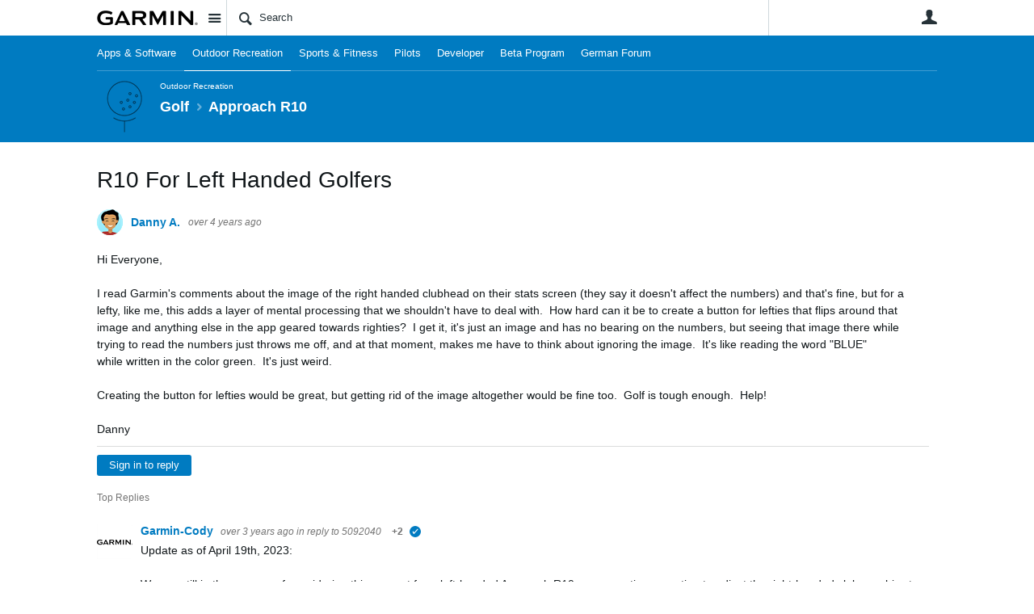

--- FILE ---
content_type: text/html; charset=utf-8
request_url: https://forums.garmin.com/outdoor-recreation/golf/f/approach-r10/273770/r10-for-left-handed-golfers
body_size: 23388
content:
<!DOCTYPE html>
<html lang="en" class="direction-ltr" style="direction:ltr;" prefix="og: https://ogp.me/ns#"><head><link rel="stylesheet" href="https://forums.garmin.com/cfs-filesystemfile/__key/system/h-00000001c8d1daaf-https-forumsgarmincom-443-css/platform.less?_=638979670494001960" type="text/css" media="screen" /><script type ="text/javascript" src="https://forums.garmin.com/cfs-filesystemfile/__key/system/js/jquery.min.js?_=638979532986017480"></script><script src="https://forums.garmin.com/cfs-filesystemfile/__key/system/js/jquery.migrate.js?_=638979532985957530"></script><script type ="text/javascript" src="https://forums.garmin.com/cfs-filesystemfile/__key/system/js/telligent.glow.min.js?_=638979532986297490"></script><script type="text/javascript" src="https://forums.garmin.com/cfs-filesystemfile/__key/system/js/telligent.evolution.min.js?_=638979532986207470"></script><script type="text/javascript">
// <![CDATA[
try { jQuery.telligent.evolution.site.configure({baseUrl:'https://forums.garmin.com/',cookieSameSiteSetting:'Lax',loginReturnUrl:'/outdoor-recreation/golf/f/approach-r10/273770/r10-for-left-handed-golfers',isLogout:false,enableGlobalForm:false,scheduledFileStatusUrl:'https://forums.garmin.com/callback.ashx?__type=Telligent.Evolution.Platform.Scripting.Plugins.ScheduledFileSupportPlugin%2C%20Telligent.Evolution.Platform',badgeablePanelCountUrl:'https://forums.garmin.com/callback.ashx?__type=Telligent.Evolution.CoreServices.Administration.Plugins.BadgeablePanelsServicePlugin%2C%20Telligent.Evolution.Platform',contentPeekUrl:'https://forums.garmin.com/callback.ashx?__type=Telligent.Evolution.CoreServices.Peek.Implementations.ContentPeekSupportPlugin%2C%20Telligent.Evolution.Platform',contextQueryString:'_pcurl=~%2Foutdoor-recreation%2Fgolf%2Ff%2Fapproach-r10%2F273770%2Fr10-for-left-handed-golfers',editorConfigVersionKey:'AAAAAcmoXzI%3D-AAAAAcgM9nc%3D-638693810610000000-AAAAAc1lS3U%3D',maxMediaWidth:0,mediaMaxHeight:0,defaultMediaWidth:320,defaultMediaHeight:240,directUploadContext:'4d7c4d4d-fb40-4140-b766-efb0ca817132',directUploadUrl:'https://forums.garmin.com/api.ashx/v2/cfs/temporary.json?UploadContextId=4d7c4d4d-fb40-4140-b766-efb0ca817132',alphaBlendUrl:'https://forums.garmin.com/cfs-filesystemfile/__key/system/images/alpha_5F00_blend.png?_=638979532975168570',blankUrl:'https://forums.garmin.com/cfs-filesystemfile/__key/system/images/blank.gif?_=638979532979388100',collapsedUrl:'https://forums.garmin.com/cfs-filesystemfile/__key/system/images/collapsed.gif?_=638979532980337790',hueBlendUrl:'https://forums.garmin.com/cfs-filesystemfile/__key/system/images/hue_5F00_blend.png?_=638979532982957780',blendUrl:'https://forums.garmin.com/cfs-filesystemfile/__key/system/images/blend.png?_=638979532979427950',ddlButtonUrl:'https://forums.garmin.com/cfs-filesystemfile/__key/system/images/ddl_5F00_button.gif?_=638979532980687820',expandedUrl:'https://forums.garmin.com/cfs-filesystemfile/__key/system/images/expanded.gif?_=638979532982537660',transparentUrl:'https://forums.garmin.com/cfs-filesystemfile/__key/system/images/transparent.png?_=638979532985517800',datePattern:{
	pattern: '<Jan,Feb,Mar,Apr,May,Jun,Jul,Aug,Sep,Oct,Nov,Dec> <1-31>, <0001-9999>',
    yearIndex: 2,
    monthIndex: 0,
    dayIndex: 1,
    hourIndex: -1,
    minuteIndex: -1,
    amPmIndex: -1,
    parseDateOnLoad: true
},timePattern:{
	pattern: '<1-12>:<00-59> <AM,PM>',
    yearIndex: -1,
    monthIndex: -1,
    dayIndex: -1,
    hourIndex: 0,
    minuteIndex: 1,
    amPmIndex: 2,
    parseDateOnLoad: true
},dateTimePattern:{
	pattern: '<Jan,Feb,Mar,Apr,May,Jun,Jul,Aug,Sep,Oct,Nov,Dec> <1-31>, <0001-9999> <1-12>:<00-59> <AM,PM>',
    yearIndex: 2,
    monthIndex: 0,
    dayIndex: 1,
    hourIndex: 3,
    minuteIndex: 4,
    amPmIndex: 5,
    parseDateOnLoad: true
},monthNames:['Jan','Feb','Mar','Apr','May','Jun','Jul','Aug','Sep','Oct','Nov','Dec'],dayNames:['Sun','Mon','Tue','Wed','Thu','Fri','Sat'],authorizationCookieName:'.te.csrf',accessingUserId:2101,accessingUserIsSystemAccount:true,accessingUserTemporary:false,accessingUserIsAuthenticated:false,restUiContext:"p\u0026forums-thread\u0026c6108064af6511ddb074de1a56d89593\u002649b4e5b3d0f34d5e99f695a8e3f5fc98\u00260",versionKey:'638890252060000000',directionality:'ltr',editorLanguage:'en-US',autoLinkPattern:/((?:http|ftp|https):\/\/)([\w\-]{1,63}(?:\.[\w\-]{1,63}){0,127}(?:\([\w\-\.,@?!^=%&:/~\+#]{0,2046}\)|[\w\-\.,@?!^=%&:/~\+#]{0,2047}[\w\-@?^=%&:/~\+#]){0,2048})/i,defaultErrorMessage:'An error occurred.  Please try again or contact your administrator.',quoteText:'Quote',dateMinuteInFutureFormat:'in a few seconds',dateMinutesInFutureFormat:'in {0} minutes',dateHourInFutureFormat:'in over an hour',dateHoursInFutureFormat:'in {0} hours',dateDayInFutureFormat:'in {0} day',dateDaysInFutureFormat:'in {0} days',dateMonthInFutureFormat:'in {0} month',dateMonthsInFutureFormat:'in {0} months',dateYearInFutureFormat:'in over {0} year',dateYearsInFutureFormat:'in over {0} years',dateNowAgoFormat:'now',dateMinuteAgoFormat:'a few seconds ago',dateMinutesAgoFormat:'{0} minutes ago',dateHourAgoFormat:'{0} hour ago',dateHoursAgoFormat:'{0} hours ago',dateDayAgoFormat:'{0} day ago',dateDaysAgoFormat:'{0} days ago',dateMonthAgoFormat:'{0} month ago',dateMonthsAgoFormat:'{0} months ago',dateYearAgoFormat:'over {0} year ago',dateYearsAgoFormat:'over {0} years ago',previewZoomIn:'Zoom in',previewZoomOut:'Zoom out',previewClose:'Close',collapseExpandedItem:'Collapse',beforeUnloadMessageTip:'Progress will cancel if you leave.',pendingTip:'Progress will begin soon…',beforeUnloadMessageLabel:'Please wait…',clearText:'Clear',okText:'OK'});
jQuery.extend($.fn.evolutionUserFileTextBox.defaults,{removeText:'Remove',selectText:'Select/Upload...',noFileText:'No File Selected'});
jQuery.telligent.evolution.validation.registerExtensions({email:'Your email address is invalid.',emailRegex:'^[!$\u0026*\\-=^`|~#%\u0027\\.\"+/?_{}\\\\A-Za-zÀ-ÖØ-öø-ÿ0-9 ]+@[\\-\\.a-zA-Z0-9]+(?:\\.[a-zA-Z0-9]+)+$',username:'Your sign in name does not meet the requirements for this site.',usernameRegex:'^.*$',emails:'One or more emails is invalid',url:'URL not in correct format',urlRegex:'^(?:(?:http|https|mailto|ftp|mms):|/|#|~/|data:image/(?:png|gif|jpe?g);base64,)',required:'This field is required.',date:'Please enter a valid date.',dateISO:'Please enter a valid date (ISO).',number:'Please enter a valid number.',digits:'Please enter only digits.',equalTo:'Please enter the same value again.',pattern:'Please enter valid value.',emailexists:'This email address is already in use.',groupnameexists:'This name is already in use.',mailinglistnameexists:'This name is already in use.',usernameexists:'This name is already in use.',wikipageexists:'This name is already in use.',maxlength:'Please enter no more than {0} characters.',minlength:'Please enter at least {0} characters.',rangelength:'Please enter a value between {0} and {1} characters long.',range:'Please enter a value between {0} and {1}.',max:'Please enter a value less than or equal to {0}.',min:'Please enter a value greater than or equal to {0}.',step:'Please enter a value that is a multiple of {0}.'});
jQuery.extend(jQuery.fn.evolutionLike.defaults,{likeText:'Like',unlikeText:'Unlike',modalTitleText:'People who like this',modalShowMoreText:'Show More',whoLikesOtherText:'\u003ca href=\"{user_profile_url}\" class=\"internal-link view-user-profile\"\u003e{user_display_name}\u003c/a\u003e likes this',whoLikesOtherTwoText:'\u003ca href=\"{user_profile_url}\" class=\"internal-link view-user-profile\"\u003e{user_display_name}\u003c/a\u003e and \u003cspan class=\"who-likes\"\u003e1 other\u003c/span\u003e like this',whoLikesOtherMultipleText:'\u003ca href=\"{user_profile_url}\" class=\"internal-link view-user-profile\"\u003e{user_display_name}\u003c/a\u003e and \u003cspan class=\"who-likes\"\u003e{count} others\u003c/span\u003e like this',whoLikesAccessingText:'You like this',whoLikesAccessingTwoText:'You and \u003cspan class=\"who-likes\"\u003e1 other\u003c/span\u003e like this',whoLikesAccessingMultipleText:'You and \u003cspan class=\"who-likes\"\u003e{count} others\u003c/span\u003e like this'});
jQuery.extend(jQuery.fn.evolutionInlineTagEditor.defaults,{editButtonText:'Edit tags',selectTagsText:'Select tags',saveTagsText:'Save',cancelText:'Cancel'});
jQuery.extend(jQuery.fn.evolutionStarRating.defaults,{titles:['Terrible','Poor','Fair','Average','Good','Excellent'],ratingMessageFormat:'Average rating: {rating} out of {max_rating} with {count} ratings.'});
jQuery.extend(jQuery.fn.evolutionModerate.defaults,{moderateLinkText:'moderate',reportLinkText:'Report as abusive',reportedLinkText:'Reported as abusive',reportedNotificationMessageText:'{NAME}\u0027s post has been reported. \u003cstrong\u003eThank you for your feedback.\u003c/strong\u003e'});
jQuery.extend(jQuery.fn.evolutionBookmark.defaults,{deleteBookmarkText:'Unbookmark {content_type_name}',addBookmarkText:'Bookmark this {content_type_name}',processingText:'...'});
jQuery.extend($.fn.evolutionCodeEditor.defaults,{editorUrl:'/cfs-file/__key/system/ace/ace.js'});
jQuery.extend(jQuery.telligent.evolution.ui.components.forumvotes.defaults,{modalTitleTextThread:'People who had this question',modalTitleTextReply:'People helped by this answer',noVotesText:'No Votes',modalShowMoreText:'More'});
jQuery.extend(jQuery.telligent.evolution.ui.components.forumqualityvotes.defaults,{modalTitleText:'People who voted on this thread',tipTextThread:'View Voters',noVotesText:'No Votes',upVoteText:'Vote Up',downVoteText:'Vote Down',logintext:'Login to vote on this thread',modalShowMoreText:'More'});
jQuery.extend(jQuery.fn.evolutionFeature.defaults,{editFeatureText:'Edit Feature',addFeatureText:'Feature ',processingText:'...'});
jQuery.extend(jQuery.fn.evolutionPager.defaults,{previousLabel:'Go to previous page',nextLabel:'Go to next page',firstLabel:'Go to first page',lastLabel:'Go to last page',individualPageLabel:'Go to page {0}'});
jQuery.telligent.evolution.systemNotifications.configure({explicitPanelUrl:'#_cptype=panel\u0026_cpcontexttype=Explicit\u0026_cppanelid=994a7020-02f3-4fc2-ba7d-be3f0febf9f9\u0026viewnotification=1',notificationText:'System Notification',reviewText:'Click to review and resolve.',andMoreText:' (plus {0} more)'});
} catch(e) { };
// ]]>
</script><script type="text/javascript">jQuery(function($) {
	$.telligent.evolution.messaging.subscribe('userActionFollowToggle', function(data) {
		var e = $(data.target);
		var userId = e.data('userid'), accessingUserId = e.data('accessinguserid'), v = e.data('follow');
		e.html('...');
		if (v) {
			$.telligent.evolution.post({
				url: $.telligent.evolution.site.getBaseUrl() + 'api.ashx/v2/users/{FollowerId}/following.json',
				data: { FollowerId: accessingUserId, FollowingId: userId },
				dataType: 'json',
				success: function(response) { e.html('Unfollow').data('follow', false); },
				error: function(response) {  e.html('Follow').data('follow', true); }
			});
		} else {
			$.telligent.evolution.del({
				url: $.telligent.evolution.site.getBaseUrl() + 'api.ashx/v2/users/{FollowerId}/following/{FollowingId}.json',
				data: { FollowerId: accessingUserId, FollowingId: userId },
				dataType: 'json',
				success: function(response) { e.html('Follow').data('follow', true); },
				error: function(response) {  e.html('Unfollow').data('follow', false); }
			});
		}
	});
});</script><script type="text/javascript">jQuery(function($) {
	$.telligent.evolution.messaging.subscribe('userActionFriendshipToggle', function(data) {
		var e = $(data.target);
		var userId = e.data('userid'), accessingUserId = e.data('accessinguserid'), v = parseInt(e.data('friendship'));
		var t = e.html();
		e.html('...');
		if (v == 0) {
				e.html(t);
				$.glowModal('/user/requestfriend?UserId=' + userId + '', {width:670,height:390});
		} else if (v == 3) {
				$.telligent.evolution.post({
					url: $.telligent.evolution.site.getBaseUrl() + 'api.ashx/v2/users/{RequestorId}/friends.json',
					data: { RequestorId: accessingUserId, RequesteeId: userId, RequestMessage: ' '},
					dataType: 'json',
					success: function(response) { window.location = window.location; },
					error: function(response) {  e.html(t); }
				});
		} else if (v == 1 || v == 2 || v == 4) {
			if (v == 4 || (v == 1 && window.confirm('Are you sure you want to cancel this friendship request?')) || (v == 2 && window.confirm('Are you sure you want to unfriend this person?'))) {
				$.telligent.evolution.del({
					url: $.telligent.evolution.site.getBaseUrl() + 'api.ashx/v2/users/{RequestorId}/friends/{RequesteeId}.json',
					data: { RequestorId: accessingUserId, RequesteeId: userId },
					dataType: 'json',
					success: function(response) { window.location = window.location; },
					error: function(response) {  e.html(t); }
				});
			} else { e.html(t); }
		}
	});
});</script><script type="text/javascript">
(function($){
$.extend($.fn.evolutionUpDownVoting.defaults,{voteDownMessage:'Vote against this idea',voteUpMessage:'Vote for this idea',loginMessage:'Sign in to vote on ideas',noPermissionMessage:'You do not have permission to vote for this idea',notGroupMemberMessage:'Join this group to vote on this idea',deleteMessage:'Remove your vote for this idea',readOnlyMessage: 'Voting on this idea has been disabled',switchToDownVoteMessage: 'Vote against this idea instead of for it',switchToUpVoteMessage: 'Vote for this idea instead of against it',voteDownAgainMessage:'Vote against this idea again',voteUpAgainMessage:'Vote for this idea again',removeDownVoteMesage:'Remove a vote against this idea',removeUpVoteMessage:'Remove a vote for this idea',viewVotesMessage:'View votes' });}(jQuery));
</script>
<script type="text/javascript">(function($){ $.telligent.evolution.media.defaults.endpoint = 'https://forums.garmin.com/callback.ashx?__type=Telligent.Evolution.Api.Plugins.Endpoints.FileViewerEndpoint%2C%20Telligent.Evolution.Platform'; }(jQuery));</script><script type="text/javascript">(function($){ $.telligent.evolution.preview.defaults.endpoint = 'https://forums.garmin.com/callback.ashx?__type=Telligent.Evolution.Api.Plugins.Endpoints.WebPreviewEndpoint%2C%20Telligent.Evolution.Platform'; }(jQuery));</script><script type="text/javascript">(function($){ $.fn.evolutionComposer.plugins.mentions.defaults.mentionablesEndpoint = 'https://forums.garmin.com/callback.ashx?__type=Telligent.Evolution.Api.Plugins.Endpoints.MentionablesEndpoint%2C%20Telligent.Evolution.Platform'; }(jQuery));</script><script type="text/javascript">(function($){ $.telligent.evolution.language.defaults.dateEndpoint = 'https://forums.garmin.com/callback.ashx?__type=Telligent.Evolution.Api.Plugins.Endpoints.DateFormattingEndpoint%2C%20Telligent.Evolution.Platform'; }(jQuery));</script><script type="text/javascript">(function($){ $.fn.evolutionUserFileTextBox.defaults.endpoint = 'https://forums.garmin.com/callback.ashx?__type=Telligent.Evolution.Api.Plugins.Endpoints.UserFileTextBoxEndpoint%2C%20Telligent.Evolution.Platform'; }(jQuery));</script><script type="text/javascript">
if (window === window.top) {
	jQuery(function(j){
		var redirected = false;
		var ensureLoggedIn = function(){
			if (!redirected) {
				var hashData = jQuery.telligent.evolution.url.hashData();
				if (hashData._cptype){
					redirected = true;
					window.location = jQuery.telligent.evolution.url.modify({
						url:'/login?ReturnUrl=%2Foutdoor-recreation%2Fgolf%2Ff%2Fapproach-r10%2F273770%2Fr10-for-left-handed-golfers',
						query: {
							ReturnUrl:window.location+''
						},
						hash: ''
					});
				}
			}
		};
		jQuery(window).on('hashchange', function(){
			ensureLoggedIn();
		});
		ensureLoggedIn()
	});
}
</script><title>R10 For Left Handed Golfers - Approach R10 - Golf - Garmin Forums</title>
<link rel="canonical" href="https://forums.garmin.com/outdoor-recreation/golf/f/approach-r10/273770/r10-for-left-handed-golfers" /><meta key="og:site_name" content="Garmin Forums" />
<meta name="GENERATOR" content="Telligent Community 13" />
<meta name="description" content="Hi Everyone, 
 
 I read Garmin&#39;s comments about the image of the right handed clubhead on their stats screen (they say it doesn&#39;t affect the numbers) and that&#39;s" />
<meta property="og:Title" content="R10 For Left Handed Golfers" /><link type="text/css" rel="stylesheet" href="https://forums.garmin.com/cfs-filesystemfile/__key/uifiles/h-00000001c8d1daae-3fc3f82483d14ec485ef92e206116d49-s-00000000000000000000000000000000-0-theme_5F00_000-theme-f-1-638979697562030000-https-forumsgarmincom-443/screen.less?_=638979697677366230" /><link type="text/css" rel="stylesheet" href="https://forums.garmin.com/cfs-filesystemfile/__key/uifiles/h-00000001c8d1daae-3fc3f82483d14ec485ef92e206116d49-s-00000000000000000000000000000000-0-theme_5F00_000-theme-f-1-638979697562030000-https-forumsgarmincom-443/print.css?_=638979697715759050" media="print" /><link type="text/css" rel="stylesheet" href="https://forums.garmin.com/cfs-filesystemfile/__key/uifiles/h-00000001c8d1daae-3fc3f82483d14ec485ef92e206116d49-s-00000000000000000000000000000000-0-theme_5F00_000-theme-f-1-638979697562030000-https-forumsgarmincom-443/handheld.less?_=638979697708609470" media="only screen and (max-width: 670px)" /><link type="text/css" rel="stylesheet" href="https://forums.garmin.com/cfs-filesystemfile/__key/uifiles/h-00000001c8d1daae-3fc3f82483d14ec485ef92e206116d49-s-00000000000000000000000000000000-0-theme_5F00_000-theme-f-1-638979697562030000-https-forumsgarmincom-443/tablet.less?_=638979697715629330" media="only screen and (min-device-width: 671px) and (max-device-width: 1024px) and (orientation: landscape), only screen and (min-device-width: 671px) and (max-device-width: 1024px) and (orientation: portrait)" /><meta name="viewport" content="width=device-width,initial-scale=1">

	<link rel="icon" type="image/png" href="https://forums.garmin.com/cfs-file/__key/themefiles/tc-s-3fc3f82483d14ec485ef92e206116d49-00000000000000000000000000000000-favicon/delta.png">
	<link rel="apple-touch-icon" href="https://forums.garmin.com/cfs-file/__key/themefiles/tc-s-3fc3f82483d14ec485ef92e206116d49-00000000000000000000000000000000-favicon/delta.png">
<link type="text/css" rel="stylesheet" href="https://forums.garmin.com/cfs-filesystemfile/__key/uifiles/h-00000001c8d1daae-3fc3f82483d14ec485ef92e206116d49-s-00000000000000000000000000000000-0-theme_5F00_000-theme-f-1-638979697562030000-https-forumsgarmincom-443/garmin.less?_=638979697678226130" /><link type="text/css" rel="stylesheet" href="https://forums.garmin.com/cfs-filesystemfile/__key/uifiles/h-00000001c8d1daae-3fc3f82483d14ec485ef92e206116d49-s-00000000000000000000000000000000-0-theme_5F00_000-theme-f-1-638979697562030000-https-forumsgarmincom-443/garmin_5F00_wcag.less?_=638979697677746720" />
<script type="text/javascript" src="https://forums.garmin.com/cfs-filesystemfile/__key/themefiles/f-s-3fc3f82483d14ec485ef92e206116d49-jsfiles/theme.js?_=638979697565178030"></script>
<script type="text/javascript">
jQuery(function(j){
	j.telligent.evolution.theme.social.register({
		dockedSidebars:  true ,
		adaptiveHeaders:  true ,
		adaptiveHeadersMinWidth: 670
	})
});
</script>
<meta name="description" content="A dedicated community for Garmin users to ask questions, provide answers, and share feedback." />

<script type="text/javascript">
    (function(a,b,c,d){
    a='//tags.tiqcdn.com/utag/garmin/main/prod/utag.js';
    b=document;c='script';d=b.createElement(c);d.src=a;d.type='text/java'+c;d.async=true;
    a=b.getElementsByTagName(c)[0];a.parentNode.insertBefore(d,a);
    })();
</script><link rel="stylesheet" href="https://forums.garmin.com/cfs-filesystemfile/__key/uifiles/h-00000001c8d1daae-3fc3f82483d14ec485ef92e206116d49-g-49b4e5b3d0f34d5e99f695a8e3f5fc98-0-header_5F00_0010-139-f-3-638145899920000000-https-forumsgarmincom-443/style.less?_=638979817500990160"  />
<link rel="stylesheet" href="https://forums.garmin.com/cfs-filesystemfile/__key/uifiles/h-00000001c8d1daae-3fc3f82483d14ec485ef92e206116d49-g-49b4e5b3d0f34d5e99f695a8e3f5fc98-0-header_5F00_0010-140-f-3-638979612683370000-https-forumsgarmincom-443/style.less?_=638979817500280490"  />
<link rel="stylesheet" href="https://forums.garmin.com/utility/scripted-file.ashx?_fid=140&_wid=header-140&_ct=header_0010&_ctt=c6108064af6511ddb074de1a56d89593&_ctc=49b4e5b3d0f34d5e99f695a8e3f5fc98&_ctn=3fc3f82483d14ec485ef92e206116d49&_ctd=0&_ep=0&_rt=Web&_cft=Other&_cf=style.vm&_pcurl=~%2Foutdoor-recreation%2Fgolf%2Ff%2Fapproach-r10%2F273770%2Fr10-for-left-handed-golfers"  />
<link rel="stylesheet" href="https://forums.garmin.com/cfs-filesystemfile/__key/uifiles/h-00000001c8d1daae-3fc3f82483d14ec485ef92e206116d49-g-49b4e5b3d0f34d5e99f695a8e3f5fc98-0-pforums_2D00_thread_5F00_0000-465-f-3-637878943870000000-https-forumsgarmincom-443/style.less?_=638979817500650770"  />
<link rel="stylesheet" href="https://forums.garmin.com/cfs-filesystemfile/__key/uifiles/h-00000001c8d1daae-3fc3f82483d14ec485ef92e206116d49-g-49b4e5b3d0f34d5e99f695a8e3f5fc98-0-pforums_2D00_thread_5F00_0000-1293-f-3-638979612895500000-https-forumsgarmincom-443/style.less?_=638979817499860430"  />
<link rel="stylesheet" href="https://forums.garmin.com/cfs-filesystemfile/__key/uifiles/h-00000001c8d1daae-3fc3f82483d14ec485ef92e206116d49-g-49b4e5b3d0f34d5e99f695a8e3f5fc98-0-footer_5F00_0010-272-f-3-638890252060000000-https-forumsgarmincom-443/style.less?_=638979817499040760"  />
<link rel="stylesheet" href="https://forums.garmin.com/cfs-filesystemfile/__key/uifiles/h-00000001c8d1daae-3fc3f82483d14ec485ef92e206116d49-g-49b4e5b3d0f34d5e99f695a8e3f5fc98-0-footer_5F00_0010-276-f-3-638890252060000000-https-forumsgarmincom-443/style.less?_=638979817499400490"  /><link rel="alternate" type="application/rss+xml" title="Golf (RSS 2.0)" href="https://forums.garmin.com/outdoor-recreation/golf/rss"  /><link rel="alternate" type="application/rss+xml" title="Approach R10 - Recent Threads (RSS 2.0)" href="https://forums.garmin.com/outdoor-recreation/golf/f/approach-r10/rss?Mode=0"  /><link rel="alternate" type="application/rss+xml" title="Approach R10 - Recent Posts (RSS 2.0)" href="https://forums.garmin.com/outdoor-recreation/golf/f/approach-r10/rss?Threadless=1"  /><link rel="alternate" type="application/rss+xml" title="R10 For Left Handed Golfers (RSS 2.0)" href="https://forums.garmin.com/outdoor-recreation/golf/f/approach-r10/273770/r10-for-left-handed-golfers/rss?ContentTypeId=0"  /></head><body spellcheck="true">


<div class="single-column header-fragments evolution-reflow-container" data-related="_h_page" id="_h_singlecolumn" style = "display:none"></div><div class="header-fragments evolution-reflow-container" data-related="_h_singlecolumn" id="_h_page"  data-reflow-width="670"><div class="layout">
<div class="layout-header"></div>
<div class="layout-content header-top-content" id="_h_layout"><div class="layout-region header" id="_h_header">
<div class="layout-region-inner header"><div class="content-fragment site-banner no-wrapper responsive-1 	all
" id="header-139" data-reflow="_h_header,_h_singlecolumn,1,0,0">
<div class="content-fragment-content">







	
				
		
					
			
		
		
		
					


	
<style>
.header-fragments .layout .header-top-content .layout-region.header {
	background-color: #FAFAFA;
}

.banner.site fieldset ul.field-list li.field-item .field-item-input input {
	background-color: #FFFFFF;
}


.header-fragments .header-top-content .layout-region.header .banner.site .navigation-list ul a,
.header-fragments .header-top-content .layout-region.header .banner.site .navigation-list ul a.active,
.header-fragments .header-top-content .layout-region.header .banner.site fieldset ul li .field-item-input input,
.header-fragments .header-top-content .layout-region.header .banner.site fieldset ul li .field-item-input input.active,
.header-fragments .header-top-content .layout-region.header .banner.site fieldset ul.field-list li.field-item .field-item-input:after,
.header-fragments .header-top-content .layout-region.header .banner.site fieldset ul.field-list li.field-item .field-item-input input.active,
.header-fragments .header-top-content .layout-region.header .content-fragment.navigation-custom .navigation-list[data-direction='horizontal'] a {
	color: #263238;
}
.header-fragments .header-top-content .layout-region.header .banner.site fieldset ul.field-list li.field-item .field-item-input input::placeholder {
	color: #263238;
}
.header-fragments .header-top-content .layout-region.header .banner.site fieldset ul.field-list li.field-item .field-item-input input:-ms-input-placeholder {
	color: #263238;
}
.header-fragments .header-top-content .layout-region.header .banner.site fieldset ul.field-list li.field-item .field-item-input input::-ms-input-placeholder {
	color: #263238;
}

.header-fragments:hover .header-top-content .layout-region.header .banner.site .navigation-list ul a,
.header-fragments:hover .header-top-content .layout-region.header .banner.site .navigation-list ul a.active,
.header-fragments .header-top-content .layout-region.header .banner.site .navigation-list ul a.active,
.header-fragments:hover .header-top-content .layout-region.header .banner.site fieldset ul li .field-item-input input,
.header-fragments:hover .header-top-content .layout-region.header .banner.site fieldset ul li .field-item-input input.active,
.header-fragments:hover .header-top-content .layout-region.header .banner.site fieldset ul.field-list li.field-item .field-item-input:after,
.header-fragments:hover .header-top-content .layout-region.header .banner.site fieldset ul.field-list li.field-item .field-item-input input.active,
.header-fragments .header-top-content .layout-region.header .content-fragment.navigation-custom .navigation-list[data-direction='horizontal'] a.subnav-open,
.header-fragments .header-top-content .layout-region.header .content-fragment.navigation-custom .navigation-list[data-direction='horizontal'] a.links-expanded,
.header-fragments:hover .header-top-content .layout-region.header .content-fragment.navigation-custom .navigation-list[data-direction='horizontal'] a {
	color: #263238;
}
.header-fragments:hover .header-top-content .layout-region.header .banner.site fieldset ul.field-list li.field-item .field-item-input input::placeholder {
	color: #263238;
}
.header-fragments:hover .header-top-content .layout-region.header .banner.site fieldset ul.field-list li.field-item .field-item-input input:-ms-input-placeholder {
	color: #263238;
}
.header-fragments:hover .header-top-content .layout-region.header .banner.site fieldset ul.field-list li.field-item .field-item-input input::-ms-input-placeholder {
	color: #263238;
}
.header-fragments .header-top-content .layout-region.header .content-fragment.navigation-custom .navigation-list[data-direction='horizontal'] a.selected:after {
	background-color: #263238;
}



	.banner.site.with-site-navigation fieldset.search {
		border-left: 1px solid #CFD8DC;
		border-right: 1px solid #CFD8DC;
	}
	.header-fragments .layout .header-top-content .layout-region.header {
		border-bottom: 1px solid #CFD8DC;
	}

.single-column .banner.site {
	background-color: #FAFAFA;
}
.single-column .banner.site > .navigation-list.handheld ul a,
.single-column .banner.site .container.handheld .user-links ul a {
	color: #263238;
}
.single-column .banner.site > .navigation-list.handheld ul a.active,
.single-column .banner.site .container.handheld .user-links ul a.active {
	color: #263238;
}
	.single-column .content-fragment.site-banner  {
		border-bottom: 1px solid #CFD8DC;
	}
</style>

<div class="banner site  all   with-site-navigation " id="header-139_banner">
			<div class="avatar">
																		<a href="https://forums.garmin.com/" title="Home"  class="ui-tip" >
					<img src="https://forums.garmin.com/cfs-filesystemfile/__key/communityserver-components-imagefileviewer/widgetcontainerfiles-3fc3f82483d14ec485ef92e206116d49-s-AAAAAAAAAAAAAAAAAAAAAA-header-header-_2D00_uWXZF2cp0aGBTsHsf_2D005F00_vg-logo/Garmin_2D00_Logo_2D00_no_2D00_delta.png_2D00_250x88.png?_=638961390634958280" style="max-height: 44px;max-width: 125px;" border="0px" alt="Garmin Forums" />
				</a>
					</div>

					<div class="name hidden">Garmin Forums</div>
		
								<div class="navigation-list site-links" id="header-139_bannerSiteLinks">
				<ul>
					<li class="navigation-list-item">
						<a href="#"
																						class="site-navigation group ui-tip"
													id="header-139_site">Site</a>
					</li>
				</ul>
			</div>
						<form><fieldset class="search" id="header-139_searchFields">
			<ul class="field-list">
				<li class="field-item">
					<span class="field-item-description hidden">
						<label>Search</label>
					</span>
					<span class="field-item-input">
						<input autocomplete="off" type="search" placeholder="Search" aria-label="Search" id="header-139_Search" value=""  />
					</span>
				</li>
			</ul>
		</fieldset></form>
								<div class="navigation-list user-links" id="header-139_bannerLinks">
					<ul>
																																																										<li class="navigation-list-item">
								<a href="/login?ReturnUrl=%2Foutdoor-recreation%2Fgolf%2Ff%2Fapproach-r10%2F273770%2Fr10-for-left-handed-golfers" class="internal-link user with-icon ui-tip" title="Join or sign in">User</a>
							</li>
																																																																						</ul>
				</div>
						<div class="navigation-list handheld">
			<ul>
				<li class="navigation-list-item">
					<a href="#" class="site" id="header-139_handheldSiteLinksLink" >Site</a>
				</li>
				<li class="navigation-list-item">
					<a href="#" class="search" id="header-139_handheldSearchFieldsLink">Search</a>
				</li>
				<li class="navigation-list-item">
																		<a href="/login?ReturnUrl=%2Foutdoor-recreation%2Fgolf%2Ff%2Fapproach-r10%2F273770%2Fr10-for-left-handed-golfers" class="user">User</a>
															</li>
			</ul>
		</div>
		<div class="container handheld">
			<fieldset class="search" style="display:none" id="header-139_handheldSearchFields"></fieldset>
			<div class="user-links" style="display:none" id="header-139_handheldBannerLinks"></div>
		</div>
	</div>

</div>
<div class="content-fragment-footer"></div>
</div>
</div>
</div>
<div class="layout-region content" id="_h_content">
<div class="layout-region-inner content"><div class="content-fragment navigation-custom no-wrapper responsive-1 " id="header-140" data-reflow="_h_content,_h_singlecolumn,1,1,1">
<div class="content-fragment-content">





	


			<div class="ui-links navigation-list links"
			id="header-140_container"
			data-minlinks="0"
			data-direction="horizontal"
			data-maxlinks="7">
			<ul class="navigation-list">
						<li class="navigation-list-item">
					<a href="/apps-software/" >Apps &amp; Software</a>
																
				</li>
						<li class="navigation-list-item">
					<a href="/outdoor-recreation/"  class="selected" >Outdoor Recreation </a>
																
				</li>
						<li class="navigation-list-item">
					<a href="/sports-fitness/" >Sports &amp; Fitness</a>
																
				</li>
						<li class="navigation-list-item">
					<a href="/pilots/" >Pilots</a>
																
				</li>
						<li class="navigation-list-item">
					<a href="/developer/" >Developer</a>
																
				</li>
						<li class="navigation-list-item">
					<a href="/beta-program/" >Beta Program</a>
																
				</li>
						<li class="navigation-list-item">
					<a href="/de/" >German Forum</a>
																
				</li>
					<li class="navigation-list-item">
					<a href="#" class="prepend-icon down-open-mini" data-more>More</a>
				</li>
				<li class="navigation-list-item">
					<a href="#" data-cancel>Cancel</a>
				</li>
			</ul>
		</div>
		</div>
<div class="content-fragment-footer"></div>
</div>
<div class="content-fragment group-banner no-wrapper responsive-1 " id="header-141" data-reflow="_h_content,_h_singlecolumn,1,1,2">
<div class="content-fragment-content">









		
	
		
		
		
<style>
		
	
	
		.single-column.header-fragments,
		.header-fragments .layout .header-top-content .layout-region.content,
		.header-fragments .layout .header-top-content.with-adaptable-elements .layout-region.content {
			background: #2196F3;
		}

	
				.single-column.header-fragments,
		.header-fragments .layout .header-top-content .layout-region.content,
		.header-fragments .layout .header-top-content.with-adaptable-elements .layout-region.content {
			border-bottom: 0px;
		}
		.header-fragments .layout .header-top-content,
		.header-fragments .layout .header-top-content.scrolled {
			box-shadow: none;
		}
	
		.banner.context.slim .hierarchy > .parent-navigation a.more:before,
	.banner.context > .hierarchy > .parent-navigation ul li a,
	.banner.context > .hierarchy > .parent-navigation ul li a:hover,
	.banner.context > .hierarchy > .parent-navigation ul li a:before,
	.scrolled .banner.context > .hierarchy > .parent-navigation a.more:before,
	.scrolled .banner.context > .hierarchy > .parent-navigation ul li a:before,
	.banner.context > .hierarchy > .parent-navigation ul li a.more.links-expanded,
	.banner.context > .hierarchy > .parent-navigation ul li a.more.links-expanded:before,
	.banner.context > .hierarchy > .parent-navigation ul li a.more:before {
		color: #FFFFFF;
	}

		.banner.context > .hierarchy > .current-hierarchy > .hierarchy-component,
	.banner.context > .hierarchy > .current-hierarchy > .hierarchy-component a,
	.banner.context > .hierarchy > .current-hierarchy > .hierarchy-component:before,
	.banner.context > .hierarchy > .current-hierarchy > .hierarchy-component a:hover {
		color: #FFFFFF;
	}

		.banner.context > .hierarchy > .current-hierarchy > .applications ul a,
	.banner.context > .hierarchy > .current-hierarchy > .applications ul a:hover,
	.banner.context > .hierarchy > .current-hierarchy > .applications ul a.more,
	.banner.context:not(.home) > .hierarchy > .current-hierarchy > .applications ul a.more,
	.banner.context:not(.home) > .hierarchy > .current-hierarchy > .applications ul a.more:before,
	.banner.context.home > .hierarchy > .current-hierarchy > .applications ul a.more:before,
	.scrolled .banner.context .hierarchy .current-hierarchy > .applications ul a.more,
	.scrolled .banner.context .hierarchy .current-hierarchy > .applications ul a.more:before,
	.banner.context.slim:not(.home) > .hierarchy > .current-hierarchy > .applications ul a.more,
	.banner.context.slim:not(.home) > .hierarchy > .current-hierarchy > .applications ul a.more:before,
	.scrolled .banner.context:not(.home) > .hierarchy > .current-hierarchy > .applications ul a.more,
	.scrolled .banner.context:not(.home) > .hierarchy > .current-hierarchy > .applications ul a.more:before {
		border-color: #FFFFFF;
		color: #FFFFFF;
	}
	.banner.context.home > .hierarchy > .current-hierarchy > .applications ul a.links-expanded,
	.banner.context.home > .hierarchy > .current-hierarchy > .applications ul a.links-expanded:before,
	.banner.context.home > .hierarchy > .current-hierarchy > .applications ul a.more.links-expanded:before,
	.scrolled .banner.context .hierarchy .current-hierarchy > .applications ul a.more.links-expanded,
	.scrolled .banner.context .hierarchy .current-hierarchy > .applications ul a.more.links-expanded:before,
	.banner.context:not(.home) > .hierarchy > .current-hierarchy > .applications ul a.more.links-expanded,
	.banner.context:not(.home) > .hierarchy > .current-hierarchy > .applications ul a.more.links-expanded:before,
	.banner.context.slim:not(.home) > .hierarchy > .current-hierarchy > .applications ul a.more.links-expanded,
	.banner.context.slim:not(.home) > .hierarchy > .current-hierarchy > .applications ul a.more.links-expanded:before,
	.scrolled .banner.context:not(.home) > .hierarchy > .current-hierarchy > .applications ul a.more.links-expanded,
	.scrolled .banner.context:not(.home) > .hierarchy > .current-hierarchy > .applications ul a.more.links-expanded:before {
		background-color: #FFFFFF;
		color: #2196F3;
		border-color: #FFFFFF;
	}

		.banner.context > .new ul a,
	.banner.context .navigation-list.new ul a.links-expanded,
	.banner.context .navigation-list.new ul a.links-expanded:hover,
	.banner.context .navigation-list.new ul a.links-expanded:active,
	.banner.context .navigation-list.new ul a:hover {
		background-color: #FFFFFF;
		color: #2196F3;
	}
	.single-column .banner.context > .new a,
	.single-column .banner.context:not(.home) > .new a,
	.single-column .banner.context.home > .new a {
		color: #FFFFFF;
		border-color: #FFFFFF;
	}

		.banner.application,
	.banner.application .navigation-list a,
	.banner.application .name .title a {
		color: #FFFFFF;
	}
	.banner.application::after {
		background-color: #FFFFFF;
	}


		.header-fragments .content-fragment.navigation-custom .navigation-list[data-direction='horizontal'] a,
	.header-fragments .content-fragment.navigation-custom .navigation-list[data-direction='horizontal'] a:hover {
		color: #FFFFFF;
	}
	.header-fragments .content-fragment.navigation-custom:after,
	.header-fragments .content-fragment.navigation-custom .navigation-list[data-direction='horizontal'] a.selected:after {
		background-color: #FFFFFF;
	}
	.header-fragments:hover .header-top-content .layout-region.content .content-fragment.navigation-custom .navigation-list[data-direction='horizontal'] a {
		color: #FFFFFF;
	}
	.header-fragments .header-top-content .layout-region.content .content-fragment.navigation-custom .navigation-list[data-direction='horizontal'] a.links-expanded,
	.header-fragments .header-top-content .layout-region.content .content-fragment.navigation-custom .navigation-list[data-direction='horizontal'] a.subnav-open,
	.header-fragments:hover .header-top-content .layout-region.content .content-fragment.navigation-custom .navigation-list[data-direction='horizontal'] a.links-expanded,
	.header-fragments:hover .header-top-content .layout-region.content .content-fragment.navigation-custom .navigation-list[data-direction='horizontal'] a.subnav-open {
		background-color: #FFFFFF;
		color: #2196F3;
	}

</style>





<div class="banner context   with-application     with-ancestors ">
	<div class="avatar">
		<a href="https://forums.garmin.com/outdoor-recreation/golf/"  >
			<img src="https://forums.garmin.com/cfs-filesystemfile/__key/communityserver-components-imagefileviewer/communityserver-components-groupavatars-00-00-00-00-29/MCJT_2D00_21812-Forum-Group-Icons_5F00_Golf.png.png_2D00_68x68x2.png?_=636922347157070140" style="width: 68px;max-height:68px;overflow:hidden;background:url(&#39;https://forums.garmin.com/cfs-filesystemfile/__key/communityserver-components-imagefileviewer/communityserver-components-groupavatars-00-00-00-00-29/MCJT_2D00_21812-Forum-Group-Icons_5F00_Golf.png.png_2D00_68x68x2.png?_=636922347157070140&#39;) center center no-repeat;background-size:cover;aspect-ratio:68/68" alt="Golf" />
		</a>
	</div>

	<div class="hierarchy">

																																				<div class="parent-navigation">
					<div class="ui-links" data-direction="horizontal" id="header-141_parentNavigation" >
						<ul>
							<li class="navigation-list-item ">
								<a class="crumb depth-0 " href="https://forums.garmin.com/outdoor-recreation/">Outdoor Recreation </a>
							</li>
							<li class="navigation-list-item ">
								<a href="https://forums.garmin.com/outdoor-recreation/" class="crumb more ui-tip " data-more title="Up to Outdoor Recreation "></a>
							</li>
						</ul>
					</div>
				</div>
			
		
		<div class="current-hierarchy">

							<div class="container hierarchy-component">
					<a href="https://forums.garmin.com/outdoor-recreation/golf/"><span  >Golf</span></a>
				</div>
			
												<span class="application hierarchy-component">
						<a href="https://forums.garmin.com/outdoor-recreation/golf/f/approach-r10"><span >Approach R10</span></a>
					</span>
													<span class="content hierarchy-component">
						<a href="https://forums.garmin.com/outdoor-recreation/golf/f/approach-r10/273770/r10-for-left-handed-golfers"><span >R10 For Left Handed Golfers</span></a>
					</span>
							
							<div class="navigation-list applications">
					<div class="ui-links" data-minlinks="0" data-maxlinks="50" data-direction="horizontal" id="header-141_applicationNavigation" >
						<ul></ul>
					</div>
				</div>
			
		</div>

	</div>

	
	
	</div>

	</div>
<div class="content-fragment-footer"></div>
</div>
</div>
</div>
</div>
<div class="layout-footer"></div>
</div><input type="hidden" name="_h_state" id="_h_state" value="" /></div>
<div class="single-column content-fragment-page forums-thread evolution-reflow-container" data-related="_p_page" id="_p_singlecolumn" style = "display:none"></div><div class="content-fragment-page forums-thread evolution-reflow-container" data-related="_p_singlecolumn" id="_p_page"  data-reflow-width="670"><div class="layout">
<div class="layout-header"></div>
<div class="layout-content content-left-sidebar-right" id="_p_layout"><div class="layout-region right-sidebar" id="_p_right-sidebar">
<div class="layout-region-inner right-sidebar"><div class="content-fragment more-content top-border with-header with-spacing responsive-1 
			as-list
		" id="fragment-465" data-reflow="_p_right-sidebar,_p_singlecolumn,1,5,0">
<div class="content-fragment-header">
Related
			</div>
<div class="content-fragment-content">

<div id="fragment-465_delayedPagedContentWrapper"></div>



			</div>
<div class="content-fragment-footer"></div>
</div>
</div>
</div>
<div class="layout-region content" id="_p_content">
<div class="layout-region-inner content"><div id="fragment-466"></div>
<div id="fragment-467"></div>
<div class="content-fragment threaded-thread no-wrapper with-spacing responsive-1 " id="fragment-1293" data-reflow="_p_content,_p_singlecolumn,1,1,3">
<div class="content-fragment-content">







		
<script type="application/ld+json">
    {
      "@context": "https://schema.org",
      "@type": "QAPage",
      "mainEntity": {
        "@type": "Question",
        "name": "R10 For Left Handed Golfers",
        "text": "Hi Everyone, \n \n I read Garmin\u0026#39;s comments about the image of the right handed clubhead on their stats screen (they say it doesn\u0026#39;t affect the numbers) and that\u0026#39;s fine, but for a lefty, like me, this adds a layer of mental processing that we shouldn\u0026#39;t have to deal with. How hard can it be to create a button for lefties that flips around that image and anything else in the app geared towards righties? I get it, it\u0026#39;s just an image and has no bearing on the numbers, but seeing that image there while trying to read the numbers just throws me off, and at that moment, makes me have to think about ignoring the image. It\u0026#39;s like reading the word \u0026quot;BLUE\u0026quot; while written in the color green. It\u0026#39;s just weird. \n \n Creating the button for lefties would be great, but getting rid of the image altogether would be fine too. Golf is tough enough. Help! \n \n Danny",
        "answerCount": 3,
        "upvoteCount": 0,
        "dateCreated": "2021-09-14T15:48:59.9900000Z",
        "author": {
          "@type": "Person",
          "name": "Danny A.",
          "url": "https://forums.garmin.com/members/fd01de28790141248441b6991000bf86"
        }
            ,
                                                    "acceptedAnswer": {
                "@type": "Answer",
                "text": "Hello, I have sent many of you private messages so that I can add you to a feature request ticket for potentially implementing these left handed images to the app. \n If anyone else comes across this thread and would like to be added, please hover over my name and send me a private message.",
                "dateCreated": "2022-06-09T15:46:28.6870000Z",
                "upvoteCount": 2,
                "url": "https://forums.garmin.com/outdoor-recreation/golf/f/approach-r10/273770/r10-for-left-handed-golfers/1433885",
                "author": {
                    "@type": "Person",
                    "name": "Garmin-Rob",
                    "url": "https://forums.garmin.com/members/305c5872916446b28d710414e2741648"
                    }
                }
                                , "suggestedAnswer": [
                            
                                                                            {
                "@type": "Answer",
                "text": "Update as of April 19th, 2023: \n We are still in the process of considering this request from left-handed Approach R10 users wanting an option to adjust the right-handed club graphics to display left-handed clubs in the Garmin Golf app. \n At this time there are not any new announcements regarding an update for this request, and any new announcements regarding this change will be communicated once available. \n In the meantime, we are still monitoring customer feedback wanting the option to switch the graphic between right or left. I will be directly reaching out to users continuing to post on this thread for more info to submit to our team considering the change. \n The Left Handed Swing Detection With Approach R10 support page article is available with further info to reference if needed.",
                "dateCreated": "2023-04-19T15:59:46.4300000Z",
                "upvoteCount": 2,
                "url": "https://forums.garmin.com/outdoor-recreation/golf/f/approach-r10/273770/r10-for-left-handed-golfers/1605691",
                "author": {
                    "@type": "Person",
                    "name": "Garmin-Cody",
                    "url": "https://forums.garmin.com/members/38943ba647604b35b384b8c50ebd93e2"
                    }
                }
            
                                            
        
                                        ,
                            {
            "@type": "Answer",
            "text": "Hello everyone, I\u0026#39;m looking forward to my Garmin R10, I normally get it tomorrow, and I\u0026#39;m left handed too, so I was sure there was left handed functionality, and I\u0026#39;m surprised it doesn\u0026#39;t. done, thank you Mr Garmin for doing the necessary, so as not to tear your hair out",
            "dateCreated": "2022-06-26T07:47:27.3870000Z",
            "upvoteCount": 0,
            "url": "https://forums.garmin.com/outdoor-recreation/golf/f/approach-r10/273770/r10-for-left-handed-golfers/1444512",
            "author": {
                "@type": "Person",
                "name": "4292518",
                "url": "https://forums.garmin.com/members/1863ebc2d9f84d49924495971443f6f8"
                }
            }
                ]
          }
    }
    </script>







<div class="thread-start">

	
	
			
	
			
		
	
	
		<div class="content full" id="273770" data-threadid="273770" data-userid="400576" data-permalink="~/outdoor-recreation/golf/f/approach-r10/273770/r10-for-left-handed-golfers">
		<h1 class="name">R10 For Left Handed Golfers</h1>

		<div class="author header thread-starter">
			<div class="avatar">
									<a href="/members/fd01de28790141248441b6991000bf86">
						<img src="https://forums.garmin.com/cfs-filesystemfile/__key/communityserver-components-imagefileviewer/communityserver-components-selectableavatars-c111723d-3d9a-4bab-a01d-8ac12b577937/avatar.png_2D00_32x32x2.png?_=638979622369684760" style="width: 32px;max-height:32px;overflow:hidden;background:url(&#39;https://forums.garmin.com/cfs-filesystemfile/__key/communityserver-components-imagefileviewer/communityserver-components-selectableavatars-c111723d-3d9a-4bab-a01d-8ac12b577937/avatar.png_2D00_32x32x2.png?_=638979622369684760&#39;) center center no-repeat;background-size:cover;aspect-ratio:32/32" border="0" alt="Danny A." />
					</a>
							</div>
			<span class="user-name">
				<span class="ui-userpresence ui-tip " style="display: none;"
data-userid="400576" 
data-contentid="cd719c33-6b07-4196-9e88-59cac8fe34fa" 
data-contenttypeid="e9ed4118-60ed-4f2b-a026-5705b8793d05" 
data-present="" 
data-presentlabel="Online" 
data-notpresentlabel="Offline" 
data-tip=""></span>
									<a href="/members/fd01de28790141248441b6991000bf86" class="internal-link view-user-profile">
						Danny A.
					</a>
											</span>
			<span class="post-date">
				<a href="https://forums.garmin.com/outdoor-recreation/golf/f/approach-r10/273770/r10-for-left-handed-golfers"><span class="ui-agodate ui-tip " data-tip="Sep 14, 2021 3:48 PM" data-dateutc="2021-09-14T15:48:59.990Z"><time datetime="2021-09-14T15:48:59.990Z">over 4 years ago</time></span></a>
			</span>
		</div>

				
		<div class="content">
			<p>Hi Everyone,</p>
<p></p>
<p>I read Garmin&#39;s comments about the image of the right handed clubhead on their stats screen (they say it doesn&#39;t affect the numbers) and that&#39;s fine, but for a lefty, like me, this adds a layer of mental processing that we shouldn&#39;t have to deal with.&nbsp; How hard can it be to create a button for lefties that flips around that image and anything else in the app geared towards righties?&nbsp; I get it, it&#39;s just an image and has no bearing on the numbers, but seeing that image there while trying to read the numbers just throws me off, and at that moment, makes me have to think about ignoring the image.&nbsp; It&#39;s like reading the word &quot;BLUE&quot; while&nbsp;written in the color green.&nbsp; It&#39;s just weird.</p>
<p></p>
<p>Creating the button for lefties would be great, but getting rid of the image altogether would be fine too.&nbsp; Golf is tough enough.&nbsp; Help!</p>
<p></p>
<p>Danny</p><div style="clear:both;"></div>
								</div>

				
				
		<div class="actions footer">
			
						
									
									
						
						
			
			
			
			<div class="ui-links navigation-list"
				data-minlinks="1"
				data-direction="horizontal"
				data-maxlinks="1"
				id="fragment-1293_postActions-aa2152ae-8535-4032-8a80-6097917b33a0">
				<ul class="navigation-list">

															    <li class="navigation-list-item compose primary">
							<a href="#" class="internal-link login" data-messagename="telligent.evolution.widgets.thread.login">Sign in to reply</a>
						</li>
					
																						<li class="navigation-list-item like">
							<span  class="ui-presentcontent ui-like ui-tip" data-presentcontents="aa2152ae853540328a806097917b33a0|46448885d0e64133bbfbf0cd7b0fd6f7|"  data-tipcontent="initialmessage" data-contentid="aa2152ae-8535-4032-8a80-6097917b33a0" data-contenttypeid="46448885-d0e6-4133-bbfb-f0cd7b0fd6f7" data-initialcount="13" data-initialstate="false" data-readonly="true" data-initialmessage="&lt;a href=&quot;/members/7a771caa2ce44e14979f131876ed5a34&quot; class=&quot;internal-link view-user-profile&quot;>JohnL&lt;/a> and &lt;span class=&quot;who-likes&quot;>12 others&lt;/span> like this" data-format="{count}" data-configuration="Format=%7Bcount%7D&amp;IncludeTip=true" ></span>
						</li>
					
										
										
										
					<li class="navigation-list-item">
						<a href="#" data-cancel>Cancel</a>
					</li>

				</ul>
			</div>
		</div>

			</div>

</div>

	<div class="best-replies-wrapper" id="fragment-1293_bestRepliesWrapper">
		


















				
						
                                         
                                                                                                                 
                                                                                                                                                             
                                        
                                                                                                                                                                                                 
                                                                                                                                                                                                             
                                                                                                                                                                                                             
                            
    	

	<div class="threaded-summary">
	    <h2>Top Replies</h2>
	</div>
	<div class="threaded-summary">
		<ul class="content-list">
		            	        	        	        		<li class="content-item">
	<div class="author"  data-authorprofileurl="/members/38943ba647604b35b384b8c50ebd93e2" >
		<div class="avatar">
							<a href="/members/38943ba647604b35b384b8c50ebd93e2" class="internal-link view-user-profile">
					<img src="https://forums.garmin.com/cfs-filesystemfile/__key/communityserver-components-imagefileviewer/communityserver-components-avatars-00-00-22-34-93/4UJ2ZTZZQFYT.png_2D00_44x44x2.png?_=638109710598518560" style="width: 44px;max-height:44px;overflow:hidden;background:url(&#39;https://forums.garmin.com/cfs-filesystemfile/__key/communityserver-components-imagefileviewer/communityserver-components-avatars-00-00-22-34-93/4UJ2ZTZZQFYT.png_2D00_44x44x2.png?_=638109710598518560&#39;) center center no-repeat;background-size:cover;aspect-ratio:44/44" border="0px" alt="Garmin-Cody" />
				</a>
					</div>
		<div class="meta">
			<span class="user-name">
				<span class="ui-userpresence ui-tip " style="display: none;"
data-userid="223493" 
data-contentid="c5ba6163-5698-4351-99b4-44ced3c9df9f" 
data-contenttypeid="e9ed4118-60ed-4f2b-a026-5705b8793d05" 
data-present="" 
data-presentlabel="Online" 
data-notpresentlabel="Offline" 
data-tip=""></span>
									<a href="/members/38943ba647604b35b384b8c50ebd93e2" class="internal-link view-user-profile">
						Garmin-Cody
					</a>
							</span>
			<a href="https://forums.garmin.com/outdoor-recreation/golf/f/approach-r10/273770/r10-for-left-handed-golfers/1605691" class="internal-link view-post navigable">
				<span class="ui-agodate ui-tip " data-tip="Apr 19, 2023 3:59 PM" data-dateutc="2023-04-19T15:59:46.430Z"><time datetime="2023-04-19T15:59:46.430Z">over 2 years ago</time></span>
			</a>
												<span class="parent">
						in reply to <a class="internal-link view-post navigable ui-tip" data-tip="View Parent Reply" href="https://forums.garmin.com/outdoor-recreation/golf/f/approach-r10/273770/r10-for-left-handed-golfers/1604894">5092040</a>
					</span>
										<span class="votes ui-tip" data-tip="Votes">+2</span>
							<span class="status verified ui-tip"
					data-tip="
											Verified Answer
					">
						verified
				</span>
					</div>
	</div>
	<a href="https://forums.garmin.com/outdoor-recreation/golf/f/approach-r10/273770/r10-for-left-handed-golfers/1605691" class="internal-link view-full-post navigable ui-tip" data-tip="View Reply">
		<div class="content user-defined-markup"><p><span>Update as of April 19th, 2023:&nbsp;</span></p>
<p>We are still in the process of considering this request from left-handed Approach R10 users wanting an option to adjust the right-handed club graphics to display left-handed…</p></div>
	</a>
</li>
        	        	        	                                
        		        		        			        		        
        		        		        			<li class="content-item">
	<div class="author"  data-authorprofileurl="/members/4cd1cb4a8a3d432380dd74df8e404aca" >
		<div class="avatar">
							<a href="/members/4cd1cb4a8a3d432380dd74df8e404aca" class="internal-link view-user-profile">
					<img src="https://forums.garmin.com/cfs-filesystemfile/__key/communityserver-components-imagefileviewer/system-images/anonymous.gif_2D00_44x44x2.png?_=638979593785676640" style="width: 44px;max-height:44px;overflow:hidden;background:url(&#39;https://forums.garmin.com/cfs-filesystemfile/__key/communityserver-components-imagefileviewer/system-images/anonymous.gif_2D00_44x44x2.png?_=638979593785676640&#39;) center center no-repeat;background-size:cover;aspect-ratio:44/44" border="0px" alt="6161972" />
				</a>
					</div>
		<div class="meta">
			<span class="user-name">
				<span class="ui-userpresence ui-tip " style="display: none;"
data-userid="405269" 
data-contentid="48d15a83-67b8-4a06-8f33-193147931b2e" 
data-contenttypeid="e9ed4118-60ed-4f2b-a026-5705b8793d05" 
data-present="" 
data-presentlabel="Online" 
data-notpresentlabel="Offline" 
data-tip=""></span>
									<a href="/members/4cd1cb4a8a3d432380dd74df8e404aca" class="internal-link view-user-profile">
						6161972
					</a>
							</span>
			<a href="https://forums.garmin.com/outdoor-recreation/golf/f/approach-r10/273770/r10-for-left-handed-golfers/1319257" class="internal-link view-post navigable">
				<span class="ui-agodate ui-tip " data-tip="Oct 6, 2021 2:57 PM" data-dateutc="2021-10-06T14:57:12.107Z"><time datetime="2021-10-06T14:57:12.107Z">over 4 years ago</time></span>
			</a>
						<span class="votes ui-tip" data-tip="Votes">+3</span>
					</div>
	</div>
	<a href="https://forums.garmin.com/outdoor-recreation/golf/f/approach-r10/273770/r10-for-left-handed-golfers/1319257" class="internal-link view-full-post navigable ui-tip" data-tip="View Reply">
		<div class="content user-defined-markup"><p>I can&#39;t believe they didn&#39;t include this to start with. I guess we need to keep bombarding them with this issue before they&#39;ll do anything about it.&nbsp;</p><div style="clear:both;"></div></div>
	</a>
</li>
        		        	                                
        		        		        			        		        
        		        		        			<li class="content-item">
	<div class="author"  data-authorprofileurl="/members/ee4c1c7dadcf47829980ee89a1e5f127" >
		<div class="avatar">
							<a href="/members/ee4c1c7dadcf47829980ee89a1e5f127" class="internal-link view-user-profile">
					<img src="https://forums.garmin.com/cfs-filesystemfile/__key/communityserver-components-imagefileviewer/system-images/anonymous.gif_2D00_44x44x2.png?_=638979593785676640" style="width: 44px;max-height:44px;overflow:hidden;background:url(&#39;https://forums.garmin.com/cfs-filesystemfile/__key/communityserver-components-imagefileviewer/system-images/anonymous.gif_2D00_44x44x2.png?_=638979593785676640&#39;) center center no-repeat;background-size:cover;aspect-ratio:44/44" border="0px" alt="6387276" />
				</a>
					</div>
		<div class="meta">
			<span class="user-name">
				<span class="ui-userpresence ui-tip " style="display: none;"
data-userid="416546" 
data-contentid="19c62767-66c7-402b-ac36-e9e7a6de391d" 
data-contenttypeid="e9ed4118-60ed-4f2b-a026-5705b8793d05" 
data-present="" 
data-presentlabel="Online" 
data-notpresentlabel="Offline" 
data-tip=""></span>
									<a href="/members/ee4c1c7dadcf47829980ee89a1e5f127" class="internal-link view-user-profile">
						6387276
					</a>
							</span>
			<a href="https://forums.garmin.com/outdoor-recreation/golf/f/approach-r10/273770/r10-for-left-handed-golfers/1339378" class="internal-link view-post navigable">
				<span class="ui-agodate ui-tip " data-tip="Dec 1, 2021 8:45 PM" data-dateutc="2021-12-01T20:45:43.417Z"><time datetime="2021-12-01T20:45:43.417Z">over 3 years ago</time></span>
			</a>
						<span class="votes ui-tip" data-tip="Votes">+2</span>
					</div>
	</div>
	<a href="https://forums.garmin.com/outdoor-recreation/golf/f/approach-r10/273770/r10-for-left-handed-golfers/1339378" class="internal-link view-full-post navigable ui-tip" data-tip="View Reply">
		<div class="content user-defined-markup"><p>I agree! It can&#39;t be that hard to add code to the software to allow for left handed vs right handed players.&nbsp;&nbsp;</p><div style="clear:both;"></div></div>
	</a>
</li>
        		        	                                
        		        		        			        		        
        		        		        			<li class="content-item">
	<div class="author"  data-authorprofileurl="/members/3e720bc40bc94394b47c066be6e2d728" >
		<div class="avatar">
							<a href="/members/3e720bc40bc94394b47c066be6e2d728" class="internal-link view-user-profile">
					<img src="https://forums.garmin.com/cfs-filesystemfile/__key/communityserver-components-imagefileviewer/system-images/anonymous.gif_2D00_44x44x2.png?_=638979593785676640" style="width: 44px;max-height:44px;overflow:hidden;background:url(&#39;https://forums.garmin.com/cfs-filesystemfile/__key/communityserver-components-imagefileviewer/system-images/anonymous.gif_2D00_44x44x2.png?_=638979593785676640&#39;) center center no-repeat;background-size:cover;aspect-ratio:44/44" border="0px" alt="2997798" />
				</a>
					</div>
		<div class="meta">
			<span class="user-name">
				<span class="ui-userpresence ui-tip " style="display: none;"
data-userid="423720" 
data-contentid="2051c759-82b3-4f7c-b7f5-d3134cc5a52c" 
data-contenttypeid="e9ed4118-60ed-4f2b-a026-5705b8793d05" 
data-present="" 
data-presentlabel="Online" 
data-notpresentlabel="Offline" 
data-tip=""></span>
									<a href="/members/3e720bc40bc94394b47c066be6e2d728" class="internal-link view-user-profile">
						2997798
					</a>
							</span>
			<a href="https://forums.garmin.com/outdoor-recreation/golf/f/approach-r10/273770/r10-for-left-handed-golfers/1350439" class="internal-link view-post navigable">
				<span class="ui-agodate ui-tip " data-tip="Jan 2, 2022 4:20 PM" data-dateutc="2022-01-02T16:20:15.583Z"><time datetime="2022-01-02T16:20:15.583Z">over 3 years ago</time></span>
			</a>
						<span class="votes ui-tip" data-tip="Votes">+2</span>
					</div>
	</div>
	<a href="https://forums.garmin.com/outdoor-recreation/golf/f/approach-r10/273770/r10-for-left-handed-golfers/1350439" class="internal-link view-full-post navigable ui-tip" data-tip="View Reply">
		<div class="content user-defined-markup"><p>I am 100% in agreement. Most software &nbsp;for golfers has this ability.&nbsp;</p><div style="clear:both;"></div></div>
	</a>
</li>
        		        			</ul>
	</div>
	<div class="threaded-summary">
					<h2>All Replies</h2>
			</div>
 
	</div>








<div class="threaded-wrapper-outer">
	<div class="typing-status-wrapper root"></div>
	<div class="threaded-wrapper " id="fragment-1293_preRenderedWrapperId">
					<ul class="content-list threaded" data-sortby="CreatedDate" data-sortorder="Ascending" data-filter="">
	<div id="pifragment-1293-paged-content">





		
	<li class="threaded content-item
								"
		data-id="1311772"
		data-parentid=""
		data-createddate="2021-09-14T22:29:26.5530000Z"
		data-yesvotes="1"
		data-novotes="0">
		<div class="rendered-content ">
			



	
		
	
	




<div data-status="" >
	<div class="author"  data-authorprofileurl="/members/e5c97ea64bc74869b1703c8754503492" >
		<div class="avatar">
							<a href="/members/e5c97ea64bc74869b1703c8754503492" class="internal-link view-user-profile">
					<img src="https://forums.garmin.com/cfs-filesystemfile/__key/communityserver-components-imagefileviewer/system-images/anonymous.gif_2D00_44x44x2.png?_=638979593785676640" style="width: 44px;max-height:44px;overflow:hidden;background:url(&#39;https://forums.garmin.com/cfs-filesystemfile/__key/communityserver-components-imagefileviewer/system-images/anonymous.gif_2D00_44x44x2.png?_=638979593785676640&#39;) center center no-repeat;background-size:cover;aspect-ratio:44/44" border="0px" alt="Jorge" />
				</a>
					</div>
		<div class="meta">
			<span class="qa-votes">
													<a href="#"  class="ui-presentcontent ui-forumvotes reply" data-presentcontents="68be15575ee94a94afb39c95b14d44fe|f586769b0822468ab7f3a94d480ed9b0|"  data-id="1311772" data-type="reply" data-count="0" data-voted="false">0</a>
							</span>
			<span class="user-name">
				<span class="ui-userpresence ui-tip " style="display: none;"
data-userid="397690" 
data-contentid="66382bc6-6352-47c3-90aa-25545cf1a4a3" 
data-contenttypeid="e9ed4118-60ed-4f2b-a026-5705b8793d05" 
data-present="" 
data-presentlabel="Online" 
data-notpresentlabel="Offline" 
data-tip=""></span>
									<a href="/members/e5c97ea64bc74869b1703c8754503492" class="internal-link view-user-profile">
						Jorge
					</a>
							</span>
						<a href="https://forums.garmin.com/outdoor-recreation/golf/f/approach-r10/273770/r10-for-left-handed-golfers/1311772" class="internal-link view-post navigable reply-permalink">
				<span class="ui-agodate ui-tip " data-tip="Sep 14, 2021 10:29 PM" data-dateutc="2021-09-14T22:29:26.553Z"><time datetime="2021-09-14T22:29:26.553Z">over 4 years ago</time></span>
			</a>
					</div>
	</div>

		
		<div class="content full threaded-reply-content user-defined-markup" data-replyid="1311772" data-userid="397690" data-permalink="~/outdoor-recreation/golf/f/approach-r10/273770/r10-for-left-handed-golfers/1311772">
					<div class="content"><p>LHGM!</p><div style="clear:both;"></div></div>
			</div>

		
		
		
		
	<div class="edit-form"></div>
	<div class="actions meta edit">
		<div class="navigation-list ui-links" data-maxlinks="1" data-direction="horizontal">
			<ul>
				<li class="navigation-list-item">
					<a href="#" class="primary" data-messagename="ui.replies.edit.cancel">Cancel</a>
				</li>
			</ul>
		</div>
	</div>
	<div class="actions meta default">
		
						
						
				
						
				
				
		
		<div class="navigation-list ui-links" data-maxlinks="3" data-direction="horizontal">
			<ul>
													<li class="navigation-list-item vote">
						<span class="votes">
							
							
															<a href="#" data-tip="Vote Up" class="ui-tip vote up" data-messagename="telligent.evolution.widgets.thread.login" data-replyurl="https://forums.garmin.com/outdoor-recreation/golf/f/approach-r10/273770/r10-for-left-handed-golfers/1311772">Up</a>
							
							<span class="vote current ui-tip" data-tip="View Voters" data-replyid="1311772">+1</span>

															<a href="#" data-tip="Vote Down" class="ui-tip vote down" data-messagename="telligent.evolution.widgets.thread.login" data-replyurl="https://forums.garmin.com/outdoor-recreation/golf/f/approach-r10/273770/r10-for-left-handed-golfers/1311772">Down</a>
													</span>
					</li>
				
													<li class="navigation-list-item">
													<a href="#" class="primary internal-link login" data-messagename="telligent.evolution.widgets.thread.login" data-replyurl="https://forums.garmin.com/outdoor-recreation/golf/f/approach-r10/273770/r10-for-left-handed-golfers/1311772">Sign in to reply</a>
											</li>
				
				
													<li class="navigation-list-item vote has-question-only">
						<a id="fragment-1293_vote68be1557-5ee9-4a94-afb3-9c95b14d44fe"
							class="primary"
							data-replyid="1311772"
							data-messagename="telligent.evolution.widgets.thread.votereply"
							data-unvotelink="fragment-1293_unvote68be1557-5ee9-4a94-afb3-9c95b14d44fe"
							data-links="fragment-1293_replyActions-68be1557-5ee9-4a94-afb3-9c95b14d44fe"
							href="#">
							Verify Answer
						</a>
					</li>
				
								
				
				
								
				<li class="navigation-list-item">
					<a href="#" data-cancel>Cancel</a>
				</li>

			</ul>
		</div>
	</div>
</div>
			<div class="typing-status-wrapper"></div>
			<div class="new-replies-wrapper"></div>
		</div>

		<div class="newreply"></div>
	</li>

		
	<li class="threaded content-item
								"
		data-id="1315675"
		data-parentid=""
		data-createddate="2021-09-25T08:17:16.8770000Z"
		data-yesvotes="1"
		data-novotes="0">
		<div class="rendered-content ">
			



	
		
	
	




<div data-status="" >
	<div class="author"  data-authorprofileurl="/members/413d7f80860d4eae879bb9f4641d94a2" >
		<div class="avatar">
							<a href="/members/413d7f80860d4eae879bb9f4641d94a2" class="internal-link view-user-profile">
					<img src="https://forums.garmin.com/cfs-filesystemfile/__key/communityserver-components-imagefileviewer/system-images/anonymous.gif_2D00_44x44x2.png?_=638979593785676640" style="width: 44px;max-height:44px;overflow:hidden;background:url(&#39;https://forums.garmin.com/cfs-filesystemfile/__key/communityserver-components-imagefileviewer/system-images/anonymous.gif_2D00_44x44x2.png?_=638979593785676640&#39;) center center no-repeat;background-size:cover;aspect-ratio:44/44" border="0px" alt="Martin" />
				</a>
					</div>
		<div class="meta">
			<span class="qa-votes">
													<a href="#"  class="ui-presentcontent ui-forumvotes reply" data-presentcontents="990c10d9a99d46a69d44a6986bcbb391|f586769b0822468ab7f3a94d480ed9b0|"  data-id="1315675" data-type="reply" data-count="0" data-voted="false">0</a>
							</span>
			<span class="user-name">
				<span class="ui-userpresence ui-tip " style="display: none;"
data-userid="402910" 
data-contentid="7bf94374-86e5-48b4-b633-5f27d41928dd" 
data-contenttypeid="e9ed4118-60ed-4f2b-a026-5705b8793d05" 
data-present="" 
data-presentlabel="Online" 
data-notpresentlabel="Offline" 
data-tip=""></span>
									<a href="/members/413d7f80860d4eae879bb9f4641d94a2" class="internal-link view-user-profile">
						Martin
					</a>
							</span>
						<a href="https://forums.garmin.com/outdoor-recreation/golf/f/approach-r10/273770/r10-for-left-handed-golfers/1315675" class="internal-link view-post navigable reply-permalink">
				<span class="ui-agodate ui-tip " data-tip="Sep 25, 2021 8:17 AM" data-dateutc="2021-09-25T08:17:16.877Z"><time datetime="2021-09-25T08:17:16.877Z">over 4 years ago</time></span>
			</a>
					</div>
	</div>

		
		<div class="content full threaded-reply-content user-defined-markup" data-replyid="1315675" data-userid="402910" data-permalink="~/outdoor-recreation/golf/f/approach-r10/273770/r10-for-left-handed-golfers/1315675">
					<div class="content"><p>I support the suggestion</p><div style="clear:both;"></div></div>
			</div>

		
		
		
		
	<div class="edit-form"></div>
	<div class="actions meta edit">
		<div class="navigation-list ui-links" data-maxlinks="1" data-direction="horizontal">
			<ul>
				<li class="navigation-list-item">
					<a href="#" class="primary" data-messagename="ui.replies.edit.cancel">Cancel</a>
				</li>
			</ul>
		</div>
	</div>
	<div class="actions meta default">
		
						
						
				
						
				
				
		
		<div class="navigation-list ui-links" data-maxlinks="3" data-direction="horizontal">
			<ul>
													<li class="navigation-list-item vote">
						<span class="votes">
							
							
															<a href="#" data-tip="Vote Up" class="ui-tip vote up" data-messagename="telligent.evolution.widgets.thread.login" data-replyurl="https://forums.garmin.com/outdoor-recreation/golf/f/approach-r10/273770/r10-for-left-handed-golfers/1315675">Up</a>
							
							<span class="vote current ui-tip" data-tip="View Voters" data-replyid="1315675">+1</span>

															<a href="#" data-tip="Vote Down" class="ui-tip vote down" data-messagename="telligent.evolution.widgets.thread.login" data-replyurl="https://forums.garmin.com/outdoor-recreation/golf/f/approach-r10/273770/r10-for-left-handed-golfers/1315675">Down</a>
													</span>
					</li>
				
													<li class="navigation-list-item">
													<a href="#" class="primary internal-link login" data-messagename="telligent.evolution.widgets.thread.login" data-replyurl="https://forums.garmin.com/outdoor-recreation/golf/f/approach-r10/273770/r10-for-left-handed-golfers/1315675">Sign in to reply</a>
											</li>
				
				
													<li class="navigation-list-item vote has-question-only">
						<a id="fragment-1293_vote990c10d9-a99d-46a6-9d44-a6986bcbb391"
							class="primary"
							data-replyid="1315675"
							data-messagename="telligent.evolution.widgets.thread.votereply"
							data-unvotelink="fragment-1293_unvote990c10d9-a99d-46a6-9d44-a6986bcbb391"
							data-links="fragment-1293_replyActions-990c10d9-a99d-46a6-9d44-a6986bcbb391"
							href="#">
							Verify Answer
						</a>
					</li>
				
								
				
				
								
				<li class="navigation-list-item">
					<a href="#" data-cancel>Cancel</a>
				</li>

			</ul>
		</div>
	</div>
</div>
			<div class="typing-status-wrapper"></div>
			<div class="new-replies-wrapper"></div>
		</div>

		<div class="newreply"></div>
	</li>

		
	<li class="threaded content-item
								"
		data-id="1317395"
		data-parentid=""
		data-createddate="2021-09-30T17:42:34.7400000Z"
		data-yesvotes="0"
		data-novotes="0">
		<div class="rendered-content ">
			



	
		
	
	




<div data-status="" >
	<div class="author"  data-authorprofileurl="" >
		<div class="avatar">
							<img src="https://forums.garmin.com/cfs-filesystemfile/__key/communityserver-components-imagefileviewer/system-images/anonymous.gif_2D00_44x44x2.png?_=638979593785676640" style="width: 44px;max-height:44px;overflow:hidden;background:url(&#39;https://forums.garmin.com/cfs-filesystemfile/__key/communityserver-components-imagefileviewer/system-images/anonymous.gif_2D00_44x44x2.png?_=638979593785676640&#39;) center center no-repeat;background-size:cover;aspect-ratio:44/44" border="0px" alt="Former Member" />
					</div>
		<div class="meta">
			<span class="qa-votes">
													<a href="#"  class="ui-presentcontent ui-forumvotes reply" data-presentcontents="8d1944b1c563488da1c07a12220074c4|f586769b0822468ab7f3a94d480ed9b0|"  data-id="1317395" data-type="reply" data-count="0" data-voted="false">0</a>
							</span>
			<span class="user-name">
				<span class="ui-userpresence ui-tip " style="display: none;"
data-userid="2103" 
data-contentid="634b67d1-0fcc-494d-9081-a64d555723ed" 
data-contenttypeid="e9ed4118-60ed-4f2b-a026-5705b8793d05" 
data-present="" 
data-presentlabel="Online" 
data-notpresentlabel="Offline" 
data-tip=""></span>
									Former Member
							</span>
						<a href="https://forums.garmin.com/outdoor-recreation/golf/f/approach-r10/273770/r10-for-left-handed-golfers/1317395" class="internal-link view-post navigable reply-permalink">
				<span class="ui-agodate ui-tip " data-tip="Sep 30, 2021 5:42 PM" data-dateutc="2021-09-30T17:42:34.740Z"><time datetime="2021-09-30T17:42:34.740Z">over 4 years ago</time></span>
			</a>
					</div>
	</div>

		
		<div class="content full threaded-reply-content user-defined-markup" data-replyid="1317395" data-userid="2103" data-permalink="~/outdoor-recreation/golf/f/approach-r10/273770/r10-for-left-handed-golfers/1317395">
					<div class="content"><p>I 100</p><div style="clear:both;"></div></div>
			</div>

		
		
		
		
	<div class="edit-form"></div>
	<div class="actions meta edit">
		<div class="navigation-list ui-links" data-maxlinks="1" data-direction="horizontal">
			<ul>
				<li class="navigation-list-item">
					<a href="#" class="primary" data-messagename="ui.replies.edit.cancel">Cancel</a>
				</li>
			</ul>
		</div>
	</div>
	<div class="actions meta default">
		
						
						
				
						
				
				
		
		<div class="navigation-list ui-links" data-maxlinks="3" data-direction="horizontal">
			<ul>
													<li class="navigation-list-item vote">
						<span class="votes">
							
							
															<a href="#" data-tip="Vote Up" class="ui-tip vote up" data-messagename="telligent.evolution.widgets.thread.login" data-replyurl="https://forums.garmin.com/outdoor-recreation/golf/f/approach-r10/273770/r10-for-left-handed-golfers/1317395">Up</a>
							
							<span class="vote current ui-tip" data-tip="View Voters" data-replyid="1317395">0</span>

															<a href="#" data-tip="Vote Down" class="ui-tip vote down" data-messagename="telligent.evolution.widgets.thread.login" data-replyurl="https://forums.garmin.com/outdoor-recreation/golf/f/approach-r10/273770/r10-for-left-handed-golfers/1317395">Down</a>
													</span>
					</li>
				
													<li class="navigation-list-item">
													<a href="#" class="primary internal-link login" data-messagename="telligent.evolution.widgets.thread.login" data-replyurl="https://forums.garmin.com/outdoor-recreation/golf/f/approach-r10/273770/r10-for-left-handed-golfers/1317395">Sign in to reply</a>
											</li>
				
				
													<li class="navigation-list-item vote has-question-only">
						<a id="fragment-1293_vote8d1944b1-c563-488d-a1c0-7a12220074c4"
							class="primary"
							data-replyid="1317395"
							data-messagename="telligent.evolution.widgets.thread.votereply"
							data-unvotelink="fragment-1293_unvote8d1944b1-c563-488d-a1c0-7a12220074c4"
							data-links="fragment-1293_replyActions-8d1944b1-c563-488d-a1c0-7a12220074c4"
							href="#">
							Verify Answer
						</a>
					</li>
				
								
				
				
								
				<li class="navigation-list-item">
					<a href="#" data-cancel>Cancel</a>
				</li>

			</ul>
		</div>
	</div>
</div>
			<div class="typing-status-wrapper"></div>
			<div class="new-replies-wrapper"></div>
		</div>

		<div class="newreply"></div>
	</li>

		
	<li class="threaded content-item
								"
		data-id="1317396"
		data-parentid=""
		data-createddate="2021-09-30T17:43:18.1670000Z"
		data-yesvotes="1"
		data-novotes="0">
		<div class="rendered-content ">
			



	
		
	
	




<div data-status="" >
	<div class="author"  data-authorprofileurl="" >
		<div class="avatar">
							<img src="https://forums.garmin.com/cfs-filesystemfile/__key/communityserver-components-imagefileviewer/system-images/anonymous.gif_2D00_44x44x2.png?_=638979593785676640" style="width: 44px;max-height:44px;overflow:hidden;background:url(&#39;https://forums.garmin.com/cfs-filesystemfile/__key/communityserver-components-imagefileviewer/system-images/anonymous.gif_2D00_44x44x2.png?_=638979593785676640&#39;) center center no-repeat;background-size:cover;aspect-ratio:44/44" border="0px" alt="Former Member" />
					</div>
		<div class="meta">
			<span class="qa-votes">
													<a href="#"  class="ui-presentcontent ui-forumvotes reply" data-presentcontents="a244550e5c0e44a4bfcae6e7a238c892|f586769b0822468ab7f3a94d480ed9b0|"  data-id="1317396" data-type="reply" data-count="0" data-voted="false">0</a>
							</span>
			<span class="user-name">
				<span class="ui-userpresence ui-tip " style="display: none;"
data-userid="2103" 
data-contentid="634b67d1-0fcc-494d-9081-a64d555723ed" 
data-contenttypeid="e9ed4118-60ed-4f2b-a026-5705b8793d05" 
data-present="" 
data-presentlabel="Online" 
data-notpresentlabel="Offline" 
data-tip=""></span>
									Former Member
							</span>
						<a href="https://forums.garmin.com/outdoor-recreation/golf/f/approach-r10/273770/r10-for-left-handed-golfers/1317396" class="internal-link view-post navigable reply-permalink">
				<span class="ui-agodate ui-tip " data-tip="Sep 30, 2021 5:43 PM" data-dateutc="2021-09-30T17:43:18.167Z"><time datetime="2021-09-30T17:43:18.167Z">over 4 years ago</time></span>
			</a>
					</div>
	</div>

		
		<div class="content full threaded-reply-content user-defined-markup" data-replyid="1317396" data-userid="2103" data-permalink="~/outdoor-recreation/golf/f/approach-r10/273770/r10-for-left-handed-golfers/1317396">
					<div class="content"><p>I 100% agree. Please make this have an option to be more left handed friendly.&nbsp;</p><div style="clear:both;"></div></div>
			</div>

		
		
		
		
	<div class="edit-form"></div>
	<div class="actions meta edit">
		<div class="navigation-list ui-links" data-maxlinks="1" data-direction="horizontal">
			<ul>
				<li class="navigation-list-item">
					<a href="#" class="primary" data-messagename="ui.replies.edit.cancel">Cancel</a>
				</li>
			</ul>
		</div>
	</div>
	<div class="actions meta default">
		
						
						
				
						
				
				
		
		<div class="navigation-list ui-links" data-maxlinks="3" data-direction="horizontal">
			<ul>
													<li class="navigation-list-item vote">
						<span class="votes">
							
							
															<a href="#" data-tip="Vote Up" class="ui-tip vote up" data-messagename="telligent.evolution.widgets.thread.login" data-replyurl="https://forums.garmin.com/outdoor-recreation/golf/f/approach-r10/273770/r10-for-left-handed-golfers/1317396">Up</a>
							
							<span class="vote current ui-tip" data-tip="View Voters" data-replyid="1317396">+1</span>

															<a href="#" data-tip="Vote Down" class="ui-tip vote down" data-messagename="telligent.evolution.widgets.thread.login" data-replyurl="https://forums.garmin.com/outdoor-recreation/golf/f/approach-r10/273770/r10-for-left-handed-golfers/1317396">Down</a>
													</span>
					</li>
				
													<li class="navigation-list-item">
													<a href="#" class="primary internal-link login" data-messagename="telligent.evolution.widgets.thread.login" data-replyurl="https://forums.garmin.com/outdoor-recreation/golf/f/approach-r10/273770/r10-for-left-handed-golfers/1317396">Sign in to reply</a>
											</li>
				
				
													<li class="navigation-list-item vote has-question-only">
						<a id="fragment-1293_votea244550e-5c0e-44a4-bfca-e6e7a238c892"
							class="primary"
							data-replyid="1317396"
							data-messagename="telligent.evolution.widgets.thread.votereply"
							data-unvotelink="fragment-1293_unvotea244550e-5c0e-44a4-bfca-e6e7a238c892"
							data-links="fragment-1293_replyActions-a244550e-5c0e-44a4-bfca-e6e7a238c892"
							href="#">
							Verify Answer
						</a>
					</li>
				
								
				
				
								
				<li class="navigation-list-item">
					<a href="#" data-cancel>Cancel</a>
				</li>

			</ul>
		</div>
	</div>
</div>
			<div class="typing-status-wrapper"></div>
			<div class="new-replies-wrapper"></div>
		</div>

		<div class="newreply"></div>
	</li>

		
	<li class="threaded content-item
								"
		data-id="1319257"
		data-parentid=""
		data-createddate="2021-10-06T14:57:12.1070000Z"
		data-yesvotes="3"
		data-novotes="0">
		<div class="rendered-content ">
			



	
		
	
	




<div data-status="" >
	<div class="author"  data-authorprofileurl="/members/4cd1cb4a8a3d432380dd74df8e404aca" >
		<div class="avatar">
							<a href="/members/4cd1cb4a8a3d432380dd74df8e404aca" class="internal-link view-user-profile">
					<img src="https://forums.garmin.com/cfs-filesystemfile/__key/communityserver-components-imagefileviewer/system-images/anonymous.gif_2D00_44x44x2.png?_=638979593785676640" style="width: 44px;max-height:44px;overflow:hidden;background:url(&#39;https://forums.garmin.com/cfs-filesystemfile/__key/communityserver-components-imagefileviewer/system-images/anonymous.gif_2D00_44x44x2.png?_=638979593785676640&#39;) center center no-repeat;background-size:cover;aspect-ratio:44/44" border="0px" alt="6161972" />
				</a>
					</div>
		<div class="meta">
			<span class="qa-votes">
													<a href="#"  class="ui-presentcontent ui-forumvotes reply" data-presentcontents="9ac6794aa2e1409abfedeb4d11b74495|f586769b0822468ab7f3a94d480ed9b0|"  data-id="1319257" data-type="reply" data-count="0" data-voted="false">0</a>
							</span>
			<span class="user-name">
				<span class="ui-userpresence ui-tip " style="display: none;"
data-userid="405269" 
data-contentid="48d15a83-67b8-4a06-8f33-193147931b2e" 
data-contenttypeid="e9ed4118-60ed-4f2b-a026-5705b8793d05" 
data-present="" 
data-presentlabel="Online" 
data-notpresentlabel="Offline" 
data-tip=""></span>
									<a href="/members/4cd1cb4a8a3d432380dd74df8e404aca" class="internal-link view-user-profile">
						6161972
					</a>
							</span>
						<a href="https://forums.garmin.com/outdoor-recreation/golf/f/approach-r10/273770/r10-for-left-handed-golfers/1319257" class="internal-link view-post navigable reply-permalink">
				<span class="ui-agodate ui-tip " data-tip="Oct 6, 2021 2:57 PM" data-dateutc="2021-10-06T14:57:12.107Z"><time datetime="2021-10-06T14:57:12.107Z">over 4 years ago</time></span>
			</a>
					</div>
	</div>

		
		<div class="content full threaded-reply-content user-defined-markup" data-replyid="1319257" data-userid="405269" data-permalink="~/outdoor-recreation/golf/f/approach-r10/273770/r10-for-left-handed-golfers/1319257">
					<div class="content"><p>I can&#39;t believe they didn&#39;t include this to start with. I guess we need to keep bombarding them with this issue before they&#39;ll do anything about it.&nbsp;</p><div style="clear:both;"></div></div>
			</div>

		
		
		
		
	<div class="edit-form"></div>
	<div class="actions meta edit">
		<div class="navigation-list ui-links" data-maxlinks="1" data-direction="horizontal">
			<ul>
				<li class="navigation-list-item">
					<a href="#" class="primary" data-messagename="ui.replies.edit.cancel">Cancel</a>
				</li>
			</ul>
		</div>
	</div>
	<div class="actions meta default">
		
						
						
				
						
				
				
		
		<div class="navigation-list ui-links" data-maxlinks="3" data-direction="horizontal">
			<ul>
													<li class="navigation-list-item vote">
						<span class="votes">
							
							
															<a href="#" data-tip="Vote Up" class="ui-tip vote up" data-messagename="telligent.evolution.widgets.thread.login" data-replyurl="https://forums.garmin.com/outdoor-recreation/golf/f/approach-r10/273770/r10-for-left-handed-golfers/1319257">Up</a>
							
							<span class="vote current ui-tip" data-tip="View Voters" data-replyid="1319257">+3</span>

															<a href="#" data-tip="Vote Down" class="ui-tip vote down" data-messagename="telligent.evolution.widgets.thread.login" data-replyurl="https://forums.garmin.com/outdoor-recreation/golf/f/approach-r10/273770/r10-for-left-handed-golfers/1319257">Down</a>
													</span>
					</li>
				
													<li class="navigation-list-item">
													<a href="#" class="primary internal-link login" data-messagename="telligent.evolution.widgets.thread.login" data-replyurl="https://forums.garmin.com/outdoor-recreation/golf/f/approach-r10/273770/r10-for-left-handed-golfers/1319257">Sign in to reply</a>
											</li>
				
				
													<li class="navigation-list-item vote has-question-only">
						<a id="fragment-1293_vote9ac6794a-a2e1-409a-bfed-eb4d11b74495"
							class="primary"
							data-replyid="1319257"
							data-messagename="telligent.evolution.widgets.thread.votereply"
							data-unvotelink="fragment-1293_unvote9ac6794a-a2e1-409a-bfed-eb4d11b74495"
							data-links="fragment-1293_replyActions-9ac6794a-a2e1-409a-bfed-eb4d11b74495"
							href="#">
							Verify Answer
						</a>
					</li>
				
								
				
				
								
				<li class="navigation-list-item">
					<a href="#" data-cancel>Cancel</a>
				</li>

			</ul>
		</div>
	</div>
</div>
			<div class="typing-status-wrapper"></div>
			<div class="new-replies-wrapper"></div>
		</div>

		<div class="newreply"></div>
	</li>

		
	<li class="threaded content-item
								"
		data-id="1339378"
		data-parentid=""
		data-createddate="2021-12-01T20:45:43.4170000Z"
		data-yesvotes="2"
		data-novotes="0">
		<div class="rendered-content ">
			



	
		
	
	




<div data-status="" >
	<div class="author"  data-authorprofileurl="/members/ee4c1c7dadcf47829980ee89a1e5f127" >
		<div class="avatar">
							<a href="/members/ee4c1c7dadcf47829980ee89a1e5f127" class="internal-link view-user-profile">
					<img src="https://forums.garmin.com/cfs-filesystemfile/__key/communityserver-components-imagefileviewer/system-images/anonymous.gif_2D00_44x44x2.png?_=638979593785676640" style="width: 44px;max-height:44px;overflow:hidden;background:url(&#39;https://forums.garmin.com/cfs-filesystemfile/__key/communityserver-components-imagefileviewer/system-images/anonymous.gif_2D00_44x44x2.png?_=638979593785676640&#39;) center center no-repeat;background-size:cover;aspect-ratio:44/44" border="0px" alt="6387276" />
				</a>
					</div>
		<div class="meta">
			<span class="qa-votes">
													<a href="#"  class="ui-presentcontent ui-forumvotes reply" data-presentcontents="98a4ec5f7aa14345af6d61e03175c36d|f586769b0822468ab7f3a94d480ed9b0|"  data-id="1339378" data-type="reply" data-count="0" data-voted="false">0</a>
							</span>
			<span class="user-name">
				<span class="ui-userpresence ui-tip " style="display: none;"
data-userid="416546" 
data-contentid="19c62767-66c7-402b-ac36-e9e7a6de391d" 
data-contenttypeid="e9ed4118-60ed-4f2b-a026-5705b8793d05" 
data-present="" 
data-presentlabel="Online" 
data-notpresentlabel="Offline" 
data-tip=""></span>
									<a href="/members/ee4c1c7dadcf47829980ee89a1e5f127" class="internal-link view-user-profile">
						6387276
					</a>
							</span>
						<a href="https://forums.garmin.com/outdoor-recreation/golf/f/approach-r10/273770/r10-for-left-handed-golfers/1339378" class="internal-link view-post navigable reply-permalink">
				<span class="ui-agodate ui-tip " data-tip="Dec 1, 2021 8:45 PM" data-dateutc="2021-12-01T20:45:43.417Z"><time datetime="2021-12-01T20:45:43.417Z">over 3 years ago</time></span>
			</a>
					</div>
	</div>

		
		<div class="content full threaded-reply-content user-defined-markup" data-replyid="1339378" data-userid="416546" data-permalink="~/outdoor-recreation/golf/f/approach-r10/273770/r10-for-left-handed-golfers/1339378">
					<div class="content"><p>I agree! It can&#39;t be that hard to add code to the software to allow for left handed vs right handed players.&nbsp;&nbsp;</p><div style="clear:both;"></div></div>
			</div>

		
		
		
		
	<div class="edit-form"></div>
	<div class="actions meta edit">
		<div class="navigation-list ui-links" data-maxlinks="1" data-direction="horizontal">
			<ul>
				<li class="navigation-list-item">
					<a href="#" class="primary" data-messagename="ui.replies.edit.cancel">Cancel</a>
				</li>
			</ul>
		</div>
	</div>
	<div class="actions meta default">
		
						
						
				
						
				
				
		
		<div class="navigation-list ui-links" data-maxlinks="3" data-direction="horizontal">
			<ul>
													<li class="navigation-list-item vote">
						<span class="votes">
							
							
															<a href="#" data-tip="Vote Up" class="ui-tip vote up" data-messagename="telligent.evolution.widgets.thread.login" data-replyurl="https://forums.garmin.com/outdoor-recreation/golf/f/approach-r10/273770/r10-for-left-handed-golfers/1339378">Up</a>
							
							<span class="vote current ui-tip" data-tip="View Voters" data-replyid="1339378">+2</span>

															<a href="#" data-tip="Vote Down" class="ui-tip vote down" data-messagename="telligent.evolution.widgets.thread.login" data-replyurl="https://forums.garmin.com/outdoor-recreation/golf/f/approach-r10/273770/r10-for-left-handed-golfers/1339378">Down</a>
													</span>
					</li>
				
													<li class="navigation-list-item">
													<a href="#" class="primary internal-link login" data-messagename="telligent.evolution.widgets.thread.login" data-replyurl="https://forums.garmin.com/outdoor-recreation/golf/f/approach-r10/273770/r10-for-left-handed-golfers/1339378">Sign in to reply</a>
											</li>
				
				
													<li class="navigation-list-item vote has-question-only">
						<a id="fragment-1293_vote98a4ec5f-7aa1-4345-af6d-61e03175c36d"
							class="primary"
							data-replyid="1339378"
							data-messagename="telligent.evolution.widgets.thread.votereply"
							data-unvotelink="fragment-1293_unvote98a4ec5f-7aa1-4345-af6d-61e03175c36d"
							data-links="fragment-1293_replyActions-98a4ec5f-7aa1-4345-af6d-61e03175c36d"
							href="#">
							Verify Answer
						</a>
					</li>
				
								
				
				
								
				<li class="navigation-list-item">
					<a href="#" data-cancel>Cancel</a>
				</li>

			</ul>
		</div>
	</div>
</div>
			<div class="typing-status-wrapper"></div>
			<div class="new-replies-wrapper"></div>
		</div>

		<div class="newreply"></div>
	</li>

		
	<li class="threaded content-item
								"
		data-id="1350439"
		data-parentid=""
		data-createddate="2022-01-02T16:20:15.5830000Z"
		data-yesvotes="2"
		data-novotes="0">
		<div class="rendered-content ">
			



	
		
	
	




<div data-status="" >
	<div class="author"  data-authorprofileurl="/members/3e720bc40bc94394b47c066be6e2d728" >
		<div class="avatar">
							<a href="/members/3e720bc40bc94394b47c066be6e2d728" class="internal-link view-user-profile">
					<img src="https://forums.garmin.com/cfs-filesystemfile/__key/communityserver-components-imagefileviewer/system-images/anonymous.gif_2D00_44x44x2.png?_=638979593785676640" style="width: 44px;max-height:44px;overflow:hidden;background:url(&#39;https://forums.garmin.com/cfs-filesystemfile/__key/communityserver-components-imagefileviewer/system-images/anonymous.gif_2D00_44x44x2.png?_=638979593785676640&#39;) center center no-repeat;background-size:cover;aspect-ratio:44/44" border="0px" alt="2997798" />
				</a>
					</div>
		<div class="meta">
			<span class="qa-votes">
													<a href="#"  class="ui-presentcontent ui-forumvotes reply" data-presentcontents="e083b0f2294341b2ba52ff9beefc71ea|f586769b0822468ab7f3a94d480ed9b0|"  data-id="1350439" data-type="reply" data-count="0" data-voted="false">0</a>
							</span>
			<span class="user-name">
				<span class="ui-userpresence ui-tip " style="display: none;"
data-userid="423720" 
data-contentid="2051c759-82b3-4f7c-b7f5-d3134cc5a52c" 
data-contenttypeid="e9ed4118-60ed-4f2b-a026-5705b8793d05" 
data-present="" 
data-presentlabel="Online" 
data-notpresentlabel="Offline" 
data-tip=""></span>
									<a href="/members/3e720bc40bc94394b47c066be6e2d728" class="internal-link view-user-profile">
						2997798
					</a>
							</span>
						<a href="https://forums.garmin.com/outdoor-recreation/golf/f/approach-r10/273770/r10-for-left-handed-golfers/1350439" class="internal-link view-post navigable reply-permalink">
				<span class="ui-agodate ui-tip " data-tip="Jan 2, 2022 4:20 PM" data-dateutc="2022-01-02T16:20:15.583Z"><time datetime="2022-01-02T16:20:15.583Z">over 3 years ago</time></span>
			</a>
					</div>
	</div>

		
		<div class="content full threaded-reply-content user-defined-markup" data-replyid="1350439" data-userid="423720" data-permalink="~/outdoor-recreation/golf/f/approach-r10/273770/r10-for-left-handed-golfers/1350439">
					<div class="content"><p>I am 100% in agreement. Most software &nbsp;for golfers has this ability.&nbsp;</p><div style="clear:both;"></div></div>
			</div>

		
		
		
		
	<div class="edit-form"></div>
	<div class="actions meta edit">
		<div class="navigation-list ui-links" data-maxlinks="1" data-direction="horizontal">
			<ul>
				<li class="navigation-list-item">
					<a href="#" class="primary" data-messagename="ui.replies.edit.cancel">Cancel</a>
				</li>
			</ul>
		</div>
	</div>
	<div class="actions meta default">
		
						
						
				
						
				
				
		
		<div class="navigation-list ui-links" data-maxlinks="3" data-direction="horizontal">
			<ul>
													<li class="navigation-list-item vote">
						<span class="votes">
							
							
															<a href="#" data-tip="Vote Up" class="ui-tip vote up" data-messagename="telligent.evolution.widgets.thread.login" data-replyurl="https://forums.garmin.com/outdoor-recreation/golf/f/approach-r10/273770/r10-for-left-handed-golfers/1350439">Up</a>
							
							<span class="vote current ui-tip" data-tip="View Voters" data-replyid="1350439">+2</span>

															<a href="#" data-tip="Vote Down" class="ui-tip vote down" data-messagename="telligent.evolution.widgets.thread.login" data-replyurl="https://forums.garmin.com/outdoor-recreation/golf/f/approach-r10/273770/r10-for-left-handed-golfers/1350439">Down</a>
													</span>
					</li>
				
													<li class="navigation-list-item">
													<a href="#" class="primary internal-link login" data-messagename="telligent.evolution.widgets.thread.login" data-replyurl="https://forums.garmin.com/outdoor-recreation/golf/f/approach-r10/273770/r10-for-left-handed-golfers/1350439">Sign in to reply</a>
											</li>
				
				
													<li class="navigation-list-item vote has-question-only">
						<a id="fragment-1293_votee083b0f2-2943-41b2-ba52-ff9beefc71ea"
							class="primary"
							data-replyid="1350439"
							data-messagename="telligent.evolution.widgets.thread.votereply"
							data-unvotelink="fragment-1293_unvotee083b0f2-2943-41b2-ba52-ff9beefc71ea"
							data-links="fragment-1293_replyActions-e083b0f2-2943-41b2-ba52-ff9beefc71ea"
							href="#">
							Verify Answer
						</a>
					</li>
				
								
				
				
								
				<li class="navigation-list-item">
					<a href="#" data-cancel>Cancel</a>
				</li>

			</ul>
		</div>
	</div>
</div>
			<div class="typing-status-wrapper"></div>
			<div class="new-replies-wrapper"></div>
		</div>

		<div class="newreply"></div>
	</li>

		
	<li class="threaded content-item
								"
		data-id="1350440"
		data-parentid=""
		data-createddate="2022-01-02T16:22:14.1600000Z"
		data-yesvotes="1"
		data-novotes="0">
		<div class="rendered-content ">
			



	
		
	
	




<div data-status="" >
	<div class="author"  data-authorprofileurl="/members/3e720bc40bc94394b47c066be6e2d728" >
		<div class="avatar">
							<a href="/members/3e720bc40bc94394b47c066be6e2d728" class="internal-link view-user-profile">
					<img src="https://forums.garmin.com/cfs-filesystemfile/__key/communityserver-components-imagefileviewer/system-images/anonymous.gif_2D00_44x44x2.png?_=638979593785676640" style="width: 44px;max-height:44px;overflow:hidden;background:url(&#39;https://forums.garmin.com/cfs-filesystemfile/__key/communityserver-components-imagefileviewer/system-images/anonymous.gif_2D00_44x44x2.png?_=638979593785676640&#39;) center center no-repeat;background-size:cover;aspect-ratio:44/44" border="0px" alt="2997798" />
				</a>
					</div>
		<div class="meta">
			<span class="qa-votes">
													<a href="#"  class="ui-presentcontent ui-forumvotes reply" data-presentcontents="e41e2d7d5f6a468e9e656218c63067a0|f586769b0822468ab7f3a94d480ed9b0|"  data-id="1350440" data-type="reply" data-count="0" data-voted="false">0</a>
							</span>
			<span class="user-name">
				<span class="ui-userpresence ui-tip " style="display: none;"
data-userid="423720" 
data-contentid="2051c759-82b3-4f7c-b7f5-d3134cc5a52c" 
data-contenttypeid="e9ed4118-60ed-4f2b-a026-5705b8793d05" 
data-present="" 
data-presentlabel="Online" 
data-notpresentlabel="Offline" 
data-tip=""></span>
									<a href="/members/3e720bc40bc94394b47c066be6e2d728" class="internal-link view-user-profile">
						2997798
					</a>
							</span>
						<a href="https://forums.garmin.com/outdoor-recreation/golf/f/approach-r10/273770/r10-for-left-handed-golfers/1350440" class="internal-link view-post navigable reply-permalink">
				<span class="ui-agodate ui-tip " data-tip="Jan 2, 2022 4:22 PM" data-dateutc="2022-01-02T16:22:14.160Z"><time datetime="2022-01-02T16:22:14.160Z">over 3 years ago</time></span>
			</a>
					</div>
	</div>

		
		<div class="content full threaded-reply-content user-defined-markup" data-replyid="1350440" data-userid="423720" data-permalink="~/outdoor-recreation/golf/f/approach-r10/273770/r10-for-left-handed-golfers/1350440">
					<div class="content"><p>Please make this happen. I see a lot of golf software that reverses images for left handed golfers.&nbsp;</p><div style="clear:both;"></div></div>
			</div>

		
		
		
		
	<div class="edit-form"></div>
	<div class="actions meta edit">
		<div class="navigation-list ui-links" data-maxlinks="1" data-direction="horizontal">
			<ul>
				<li class="navigation-list-item">
					<a href="#" class="primary" data-messagename="ui.replies.edit.cancel">Cancel</a>
				</li>
			</ul>
		</div>
	</div>
	<div class="actions meta default">
		
						
						
				
						
				
				
		
		<div class="navigation-list ui-links" data-maxlinks="3" data-direction="horizontal">
			<ul>
													<li class="navigation-list-item vote">
						<span class="votes">
							
							
															<a href="#" data-tip="Vote Up" class="ui-tip vote up" data-messagename="telligent.evolution.widgets.thread.login" data-replyurl="https://forums.garmin.com/outdoor-recreation/golf/f/approach-r10/273770/r10-for-left-handed-golfers/1350440">Up</a>
							
							<span class="vote current ui-tip" data-tip="View Voters" data-replyid="1350440">+1</span>

															<a href="#" data-tip="Vote Down" class="ui-tip vote down" data-messagename="telligent.evolution.widgets.thread.login" data-replyurl="https://forums.garmin.com/outdoor-recreation/golf/f/approach-r10/273770/r10-for-left-handed-golfers/1350440">Down</a>
													</span>
					</li>
				
													<li class="navigation-list-item">
													<a href="#" class="primary internal-link login" data-messagename="telligent.evolution.widgets.thread.login" data-replyurl="https://forums.garmin.com/outdoor-recreation/golf/f/approach-r10/273770/r10-for-left-handed-golfers/1350440">Sign in to reply</a>
											</li>
				
				
													<li class="navigation-list-item vote has-question-only">
						<a id="fragment-1293_votee41e2d7d-5f6a-468e-9e65-6218c63067a0"
							class="primary"
							data-replyid="1350440"
							data-messagename="telligent.evolution.widgets.thread.votereply"
							data-unvotelink="fragment-1293_unvotee41e2d7d-5f6a-468e-9e65-6218c63067a0"
							data-links="fragment-1293_replyActions-e41e2d7d-5f6a-468e-9e65-6218c63067a0"
							href="#">
							Verify Answer
						</a>
					</li>
				
								
				
				
								
				<li class="navigation-list-item">
					<a href="#" data-cancel>Cancel</a>
				</li>

			</ul>
		</div>
	</div>
</div>
			<div class="typing-status-wrapper"></div>
			<div class="new-replies-wrapper"></div>
		</div>

		<div class="newreply"></div>
	</li>

		
	<li class="threaded content-item
								"
		data-id="1367274"
		data-parentid=""
		data-createddate="2022-01-30T05:10:11.4630000Z"
		data-yesvotes="1"
		data-novotes="0">
		<div class="rendered-content ">
			



	
		
	
	




<div data-status="" >
	<div class="author"  data-authorprofileurl="/members/74c5dc32fcd4455bbad76270e0129380" >
		<div class="avatar">
							<a href="/members/74c5dc32fcd4455bbad76270e0129380" class="internal-link view-user-profile">
					<img src="https://forums.garmin.com/cfs-filesystemfile/__key/communityserver-components-imagefileviewer/system-images/anonymous.gif_2D00_44x44x2.png?_=638979593785676640" style="width: 44px;max-height:44px;overflow:hidden;background:url(&#39;https://forums.garmin.com/cfs-filesystemfile/__key/communityserver-components-imagefileviewer/system-images/anonymous.gif_2D00_44x44x2.png?_=638979593785676640&#39;) center center no-repeat;background-size:cover;aspect-ratio:44/44" border="0px" alt="Chop_505" />
				</a>
					</div>
		<div class="meta">
			<span class="qa-votes">
													<a href="#"  class="ui-presentcontent ui-forumvotes reply" data-presentcontents="61a84db22f1e495596558f38f8b452b9|f586769b0822468ab7f3a94d480ed9b0|"  data-id="1367274" data-type="reply" data-count="0" data-voted="false">0</a>
							</span>
			<span class="user-name">
				<span class="ui-userpresence ui-tip " style="display: none;"
data-userid="420148" 
data-contentid="29b81bae-487d-4f70-aeec-e3079a56edbb" 
data-contenttypeid="e9ed4118-60ed-4f2b-a026-5705b8793d05" 
data-present="" 
data-presentlabel="Online" 
data-notpresentlabel="Offline" 
data-tip=""></span>
									<a href="/members/74c5dc32fcd4455bbad76270e0129380" class="internal-link view-user-profile">
						Chop_505
					</a>
							</span>
						<a href="https://forums.garmin.com/outdoor-recreation/golf/f/approach-r10/273770/r10-for-left-handed-golfers/1367274" class="internal-link view-post navigable reply-permalink">
				<span class="ui-agodate ui-tip " data-tip="Jan 30, 2022 5:10 AM" data-dateutc="2022-01-30T05:10:11.463Z"><time datetime="2022-01-30T05:10:11.463Z">over 3 years ago</time></span>
			</a>
					</div>
	</div>

		
		<div class="content full threaded-reply-content user-defined-markup" data-replyid="1367274" data-userid="420148" data-permalink="~/outdoor-recreation/golf/f/approach-r10/273770/r10-for-left-handed-golfers/1367274">
					<div class="content"><p>+1 - I would also like to see a lefty option&nbsp;</p><div style="clear:both;"></div></div>
			</div>

		
		
		
		
	<div class="edit-form"></div>
	<div class="actions meta edit">
		<div class="navigation-list ui-links" data-maxlinks="1" data-direction="horizontal">
			<ul>
				<li class="navigation-list-item">
					<a href="#" class="primary" data-messagename="ui.replies.edit.cancel">Cancel</a>
				</li>
			</ul>
		</div>
	</div>
	<div class="actions meta default">
		
						
						
				
						
				
				
		
		<div class="navigation-list ui-links" data-maxlinks="3" data-direction="horizontal">
			<ul>
													<li class="navigation-list-item vote">
						<span class="votes">
							
							
															<a href="#" data-tip="Vote Up" class="ui-tip vote up" data-messagename="telligent.evolution.widgets.thread.login" data-replyurl="https://forums.garmin.com/outdoor-recreation/golf/f/approach-r10/273770/r10-for-left-handed-golfers/1367274">Up</a>
							
							<span class="vote current ui-tip" data-tip="View Voters" data-replyid="1367274">+1</span>

															<a href="#" data-tip="Vote Down" class="ui-tip vote down" data-messagename="telligent.evolution.widgets.thread.login" data-replyurl="https://forums.garmin.com/outdoor-recreation/golf/f/approach-r10/273770/r10-for-left-handed-golfers/1367274">Down</a>
													</span>
					</li>
				
													<li class="navigation-list-item">
													<a href="#" class="primary internal-link login" data-messagename="telligent.evolution.widgets.thread.login" data-replyurl="https://forums.garmin.com/outdoor-recreation/golf/f/approach-r10/273770/r10-for-left-handed-golfers/1367274">Sign in to reply</a>
											</li>
				
				
													<li class="navigation-list-item vote has-question-only">
						<a id="fragment-1293_vote61a84db2-2f1e-4955-9655-8f38f8b452b9"
							class="primary"
							data-replyid="1367274"
							data-messagename="telligent.evolution.widgets.thread.votereply"
							data-unvotelink="fragment-1293_unvote61a84db2-2f1e-4955-9655-8f38f8b452b9"
							data-links="fragment-1293_replyActions-61a84db2-2f1e-4955-9655-8f38f8b452b9"
							href="#">
							Verify Answer
						</a>
					</li>
				
								
				
				
								
				<li class="navigation-list-item">
					<a href="#" data-cancel>Cancel</a>
				</li>

			</ul>
		</div>
	</div>
</div>
			<div class="typing-status-wrapper"></div>
			<div class="new-replies-wrapper"></div>
		</div>

		<div class="newreply"></div>
	</li>

		
	<li class="threaded content-item
								"
		data-id="1369567"
		data-parentid=""
		data-createddate="2022-02-02T07:23:27.4170000Z"
		data-yesvotes="0"
		data-novotes="0">
		<div class="rendered-content ">
			



	
		
	
	




<div data-status="" >
	<div class="author"  data-authorprofileurl="/members/d5db3d81ba474e5489def3f02d5f9349" >
		<div class="avatar">
							<a href="/members/d5db3d81ba474e5489def3f02d5f9349" class="internal-link view-user-profile">
					<img src="https://forums.garmin.com/cfs-filesystemfile/__key/communityserver-components-imagefileviewer/system-images/anonymous.gif_2D00_44x44x2.png?_=638979593785676640" style="width: 44px;max-height:44px;overflow:hidden;background:url(&#39;https://forums.garmin.com/cfs-filesystemfile/__key/communityserver-components-imagefileviewer/system-images/anonymous.gif_2D00_44x44x2.png?_=638979593785676640&#39;) center center no-repeat;background-size:cover;aspect-ratio:44/44" border="0px" alt="9232703" />
				</a>
					</div>
		<div class="meta">
			<span class="qa-votes">
													<a href="#"  class="ui-presentcontent ui-forumvotes reply" data-presentcontents="da32c58d008845a28d17ca0529d9b397|f586769b0822468ab7f3a94d480ed9b0|"  data-id="1369567" data-type="reply" data-count="0" data-voted="false">0</a>
							</span>
			<span class="user-name">
				<span class="ui-userpresence ui-tip " style="display: none;"
data-userid="432190" 
data-contentid="43ce71c6-e188-4181-83b4-42c67a1329b9" 
data-contenttypeid="e9ed4118-60ed-4f2b-a026-5705b8793d05" 
data-present="" 
data-presentlabel="Online" 
data-notpresentlabel="Offline" 
data-tip=""></span>
									<a href="/members/d5db3d81ba474e5489def3f02d5f9349" class="internal-link view-user-profile">
						9232703
					</a>
							</span>
						<a href="https://forums.garmin.com/outdoor-recreation/golf/f/approach-r10/273770/r10-for-left-handed-golfers/1369567" class="internal-link view-post navigable reply-permalink">
				<span class="ui-agodate ui-tip " data-tip="Feb 2, 2022 7:23 AM" data-dateutc="2022-02-02T07:23:27.417Z"><time datetime="2022-02-02T07:23:27.417Z">over 3 years ago</time></span>
			</a>
					</div>
	</div>

		
		<div class="content full threaded-reply-content user-defined-markup" data-replyid="1369567" data-userid="432190" data-permalink="~/outdoor-recreation/golf/f/approach-r10/273770/r10-for-left-handed-golfers/1369567">
					<div class="content"><p>+1</p><div style="clear:both;"></div></div>
			</div>

		
		
		
		
	<div class="edit-form"></div>
	<div class="actions meta edit">
		<div class="navigation-list ui-links" data-maxlinks="1" data-direction="horizontal">
			<ul>
				<li class="navigation-list-item">
					<a href="#" class="primary" data-messagename="ui.replies.edit.cancel">Cancel</a>
				</li>
			</ul>
		</div>
	</div>
	<div class="actions meta default">
		
						
						
				
						
				
				
		
		<div class="navigation-list ui-links" data-maxlinks="3" data-direction="horizontal">
			<ul>
													<li class="navigation-list-item vote">
						<span class="votes">
							
							
															<a href="#" data-tip="Vote Up" class="ui-tip vote up" data-messagename="telligent.evolution.widgets.thread.login" data-replyurl="https://forums.garmin.com/outdoor-recreation/golf/f/approach-r10/273770/r10-for-left-handed-golfers/1369567">Up</a>
							
							<span class="vote current ui-tip" data-tip="View Voters" data-replyid="1369567">0</span>

															<a href="#" data-tip="Vote Down" class="ui-tip vote down" data-messagename="telligent.evolution.widgets.thread.login" data-replyurl="https://forums.garmin.com/outdoor-recreation/golf/f/approach-r10/273770/r10-for-left-handed-golfers/1369567">Down</a>
													</span>
					</li>
				
													<li class="navigation-list-item">
													<a href="#" class="primary internal-link login" data-messagename="telligent.evolution.widgets.thread.login" data-replyurl="https://forums.garmin.com/outdoor-recreation/golf/f/approach-r10/273770/r10-for-left-handed-golfers/1369567">Sign in to reply</a>
											</li>
				
				
													<li class="navigation-list-item vote has-question-only">
						<a id="fragment-1293_voteda32c58d-0088-45a2-8d17-ca0529d9b397"
							class="primary"
							data-replyid="1369567"
							data-messagename="telligent.evolution.widgets.thread.votereply"
							data-unvotelink="fragment-1293_unvoteda32c58d-0088-45a2-8d17-ca0529d9b397"
							data-links="fragment-1293_replyActions-da32c58d-0088-45a2-8d17-ca0529d9b397"
							href="#">
							Verify Answer
						</a>
					</li>
				
								
				
				
								
				<li class="navigation-list-item">
					<a href="#" data-cancel>Cancel</a>
				</li>

			</ul>
		</div>
	</div>
</div>
			<div class="typing-status-wrapper"></div>
			<div class="new-replies-wrapper"></div>
		</div>

		<div class="newreply"></div>
	</li>
</div>
</ul>

		
	<div class="pager ui-page" data-currentpage="0" data-pagesize="10" data-totalitems="71" data-pagekey="pifragment-1293" data-pagedcontenturl="https://forums.garmin.com/utility/scripted-file.ashx?_fid=1293&amp;_wid=fragment-1293&amp;_ct=pforums-thread_0000&amp;_ctt=c6108064af6511ddb074de1a56d89593&amp;_ctc=49b4e5b3d0f34d5e99f695a8e3f5fc98&amp;_ctn=3fc3f82483d14ec485ef92e206116d49&amp;_ctd=0&amp;_ep=0&amp;_rt=Web&amp;_cft=Other&amp;_cf=flat-thread-page.vm&amp;_pcurl=~%2Foutdoor-recreation%2Fgolf%2Ff%2Fapproach-r10%2F273770%2Fr10-for-left-handed-golfers&amp;_w_threadLastReadDateOnLoad=0" data-pagedcontentwrapperid="pifragment-1293-paged-content" data-pagedcontentpagingevent="ui.page.pifragment-1293.paging" data-pagedcontentpagedevent="ui.page.pifragment-1293.paged" data-loadonanyhashchange="false" data-loadingindicator="true" data-configuration="PagedContentUrl=https%3A%2F%2Fforums.garmin.com%2Futility%2Fscripted-file.ashx%3F_fid%3D1293%26_wid%3Dfragment-1293%26_ct%3Dpforums-thread_0000%26_ctt%3Dc6108064af6511ddb074de1a56d89593%26_ctc%3D49b4e5b3d0f34d5e99f695a8e3f5fc98%26_ctn%3D3fc3f82483d14ec485ef92e206116d49%26_ctd%3D0%26_ep%3D0%26_rt%3DWeb%26_cft%3DOther%26_cf%3Dflat-thread-page.vm%26_pcurl%3D~%252Foutdoor-recreation%252Fgolf%252Ff%252Fapproach-r10%252F273770%252Fr10-for-left-handed-golfers%26_w_threadLastReadDateOnLoad%3D0&amp;LoadingIndicator=true" ><a href="/outdoor-recreation/golf/f/approach-r10/273770/r10-for-left-handed-golfers?pifragment-1293=2" class="next"  style="display:none" ><span>&#62;</span></a></div>

			</div>
</div>

<div id="fragment-1293_editorWrapperWrapper" style="display:none">
	<form>
		
	
	
	
	
	
					
		
	<textarea id="fragment-1293_fragment-1293_editor" style="width:100%, height:60px"></textarea>
<script type="text/javascript">
jQuery(function() { jQuery('#fragment-1293_fragment-1293_editor').evolutionHtmlEditor({ width: '100%', height: '60px', submittable: true,contentTypeId:'f586769b-0822-468a-b7f3-a94d480ed9b0',enterToSubmitPrompt:'Enter to Reply',submitLabel:'Reply',beforeSubmitHtml:'\u003cspan class=\"suggest-field\"\u003e\u003cinput type=\"checkbox\" id=\"fragment-1293_suggest\" class=\"suggest\" /\u003e\u003clabel for=\"fragment-1293_suggest\"\u003eSuggest as Answer\u003c/label\u003e\u003c/span\u003e',afterSubmitHtml:'',placeholder:'',autoResize:true}).on('evolutionHtmlEditorSubmit', function(e) { (function() { jQuery.telligent.evolution.messaging.publish('telligent.evolution.widgets.thread.submit', { from: 'fragment-1293-nested' }); })(e.html); }); });</script>
	</form>
</div>




</div>
<div class="content-fragment-footer"></div>
</div>
</div>
</div>
</div>
<div class="layout-footer"></div>
</div><input type="hidden" name="_p_state" id="_p_state" value="" /></div>
<div class="single-column footer-fragments evolution-reflow-container" data-related="_f_page" id="_f_singlecolumn" style = "display:none"></div><div class="footer-fragments evolution-reflow-container" data-related="_f_singlecolumn" id="_f_page"  data-reflow-width="670"><div class="layout">
<div class="layout-header"></div>
<div class="layout-content content" id="_f_layout"><div class="layout-region content" id="_f_content">
<div class="layout-region-inner content"><div class="content-fragment html-content no-wrapper " id="footer-272" data-reflow="_f_content,_f_singlecolumn,10000,1,0">
<div class="content-fragment-content">




	<div id="footer-272_content" class=" user-defined-markup" style="">
		<div class="forum__footer">
<div class="forum__footer__copyright">Copyright &copy; 1996-2025 Garmin Ltd. or its subsidiaries</div>
<ul>
<li><a href="https://www8.garmin.com/siteIndex.html">Site Map</a></li>
<li><a href="https://www.garmin.com/en-US/legal/terms-of-use">Terms of Use</a></li>
<li><a href="https://www.garmin.com/en-US/privacy/global/">Privacy</a></li>
<li><a class="gfl__list__item__link" href="https://www.garmin.com/en-US/legal/security">Security</a></li>
</ul>
</div><div style="clear:both;"></div>
	</div>
</div>
<div class="content-fragment-footer"></div>
</div>
<div id="footer-274"></div>
<div id="footer-275"></div>
<div id="footer-276"></div>
<div id="footer-277"></div>
</div>
</div>
</div>
<div class="layout-footer"></div>
</div><input type="hidden" name="_f_state" id="_f_state" value="" /></div>
			<script type="text/javascript" src="https://forums.garmin.com/cfs-filesystemfile/__key/defaultwidgets/7bb87a0cc5864a9392ae5b9e5f9747b7-c9932b3229d8453892c87cef53db657e/ui.js?_=638979532517709610"></script>

	<script type="text/html" id="header-139_site-banner-list-template">
		<div>
			<div class="multiple-column-list columns-1">
				<div class="multiple-column-item column-1">
					<ul class="content-list content">
					</ul>
					<div class="loading"><span class="ui-loading"></span></div>
					<% if(footerContent) { %>
						<div class="content-list-footer">
							<%= footerContent %>
						</div>
					<% } %>
				</div>
			</div>
		</div>
	</script>

			<script type="text/html" id="header-139_site-banner-notification-preferences-template">
			<div class="notification-preference">
				<span class="description">Do not notify me when someone <strong><%: notificationTypeName %></strong>?</span>
				<a href="#" class="confirm internal-link button submit-button" data-notificationtypeid="<%: notificationTypeId %>">Confirm</a>
				<a href="#" class="cancel internal-link button submit-button">Cancel</a>
			</div>
		</script>

		<script type="text/html" id="header-139_site-banner-bookmark-filter-template">

			<ul class="navigation-list filter">
				<% if(contentTypeIds && contentTypeIds.length > 0) { %>
					<li class="navigation-item conversations">
						<a class="internal-link" href="#" data-contenttypeids="<%: contentTypeIds %>">Content</a>
					</li>
				<% } %>
				<% if(applicationContentTypeIds && applicationContentTypeIds.length > 0) { %>
					<li class="navigation-item conversations">
						<a class="internal-link" href="#" data-contenttypeids="<%: applicationContentTypeIds %>">Application</a>
					</li>
				<% } %>
				<% if(containerTypes && containerTypes.length > 0) { %>
					<% foreach(containerTypes, function(containerType) {  %>
						<li class="navigation-item conversations">
							<% if(containerType.name =='User') { %>
								<a class="internal-link" href="#" data-contenttypeids="<%: containerType.id %>">Followed members</a>
							<% }  else { %>
								<a class="internal-link" href="#" data-contenttypeids="<%: containerType.id %>"><%: containerType.name %></a>
							<% } %>
						</li>
					<% }); %>
				<% } %>
			</ul>
		</script>

		<script type="text/html" id="header-139_site-banner-user-template">
									<div class="user "
								>
				<div>
					<div class="avatar">
													<img src="https://forums.garmin.com/cfs-filesystemfile/__key/communityserver-components-imagefileviewer/system-images/anonymous.gif_2D00_40x40x2.png?_=638979567326278600" style="width: 40px;max-height:40px;overflow:hidden;background:url(&#39;https://forums.garmin.com/cfs-filesystemfile/__key/communityserver-components-imagefileviewer/system-images/anonymous.gif_2D00_40x40x2.png?_=638979567326278600&#39;) center center no-repeat;background-size:cover;aspect-ratio:40/40" alt="Anonymous" />
											</div>
					<span class="user-name">
													Anonymous
											</span>

														</div>
			</div>

										<ul class="navigation-list user">
																																																																																																																											</ul>
					</script>
				<script type="text/html" id="header-139_site-banner-search-filter-template">
			<% if(places && places.length > 0) { %>
				<ul class="navigation-list filter">
					<% foreach(places, function(place) { %>
						<li class="navigation-item">
							<a class="place internal-link" href="#" data-key="<%: place.key %>" data-value="<%: place.value %>" data-searchparam="<%: place.searchParameter %>" data-searchvalue="<%: place.searchValue %>"><%= place.name %></a>
					<% }); %>
					<% foreach(filters, function(filter) {  %>
        				<li class="navigation-item">
        					<a class="place internal-link" href="#" data-key="<%: filter.key %>"><%= filter.name %></a>
        				</li>
				    <% }); %>
				</ul>
			<% } %>
		</script>
	
	<script type="text/javascript">
		
		

			
															
		jQuery(function(){
			jQuery.telligent.evolution.widgets.siteBanner.register({
				wrapper: '#header-139',
				messagePrefix: 'widget.header-139.',
				userPopupTemplate: 'header-139_site-banner-list-template',
				banner: jQuery('#header-139_banner'),
									handheldSearchFieldsLink: jQuery('#header-139_handheldSearchFieldsLink'),
					handheldSearchFields: jQuery('#header-139_handheldSearchFields'),
					handheldBannerLinksLink: jQuery('#header-139_handheldBannerLinksLink'),
					handheldBannerLinks: jQuery('#header-139_handheldBannerLinks'),
					handheldBannerLinksCount: jQuery('#header-139_handheldBannerLinksCount'),
					bannerSiteLinks: jQuery('#header-139_bannerSiteLinks'),
					handheldSiteLinksLink: jQuery('#header-139_handheldSiteLinksLink'),
					handheldSiteLinks: jQuery('#header-139_handheldSiteLinks'),

										    siteNavigationText: 'Open navigation menu',
						siteNavigationType: 'group',
						siteNavigationUrl: 'https://forums.garmin.com/utility/scripted-file.ashx?_fid=139\u0026_wid=header-139\u0026_ct=header_0010\u0026_ctt=c6108064af6511ddb074de1a56d89593\u0026_ctc=49b4e5b3d0f34d5e99f695a8e3f5fc98\u0026_ctn=3fc3f82483d14ec485ef92e206116d49\u0026_ctd=0\u0026_ep=0\u0026_rt=Web\u0026_cft=Other\u0026_cf=groups.vm\u0026_pcurl=~%2Foutdoor-recreation%2Fgolf%2Ff%2Fapproach-r10%2F273770%2Fr10-for-left-handed-golfers',
						siteNavigationTemplate: 'header-139_site-banner-list-template',
						siteNavigationLink: jQuery('#header-139_site'),
						siteNavigationTitle:  							'Groups'
						,
													siteNavigationCustomItems:
															[
																						{
									label: 'Apps \u0026amp; Software',
									url: 'https://forums.garmin.com/apps-software/'
								}
															,
																						{
									label: 'Outdoor Recreation ',
									url: 'https://forums.garmin.com/outdoor-recreation/'
								}
															,
																						{
									label: 'Sports \u0026amp; Fitness',
									url: 'https://forums.garmin.com/sports-fitness/'
								}
															,
																						{
									label: 'Developer',
									url: 'https://forums.garmin.com/developer/'
								}
															,
																						{
									label: 'German Forum',
									url: 'https://forums.garmin.com/de/'
								}
															 
									,{
										label: 'All groups',
										url: '/g'
									}
																]
							,
																								searchFields: jQuery('#header-139_searchFields'),
					searchTemplate: 'header-139_site-banner-list-template',
					searchUrl: 'https://forums.garmin.com/utility/scripted-file.ashx?_fid=139\u0026_wid=header-139\u0026_ct=header_0010\u0026_ctt=c6108064af6511ddb074de1a56d89593\u0026_ctc=49b4e5b3d0f34d5e99f695a8e3f5fc98\u0026_ctn=3fc3f82483d14ec485ef92e206116d49\u0026_ctd=0\u0026_ep=0\u0026_rt=Web\u0026_cft=Other\u0026_cf=searchquery.jsm\u0026_pcurl=~%2Foutdoor-recreation%2Fgolf%2Ff%2Fapproach-r10%2F273770%2Fr10-for-left-handed-golfers',
					searchInput: jQuery('#header-139_Search'),
					searchFooterContent: '\u003ca data-messagename=\"widget.header-139.advancedsearch\" class=\"right\" id=\"header-139_advancedsearch\" href=\"#\"\u003eAdvanced search\u003c/a\u003e',
					searchFilterTemplate: 'header-139_site-banner-search-filter-template',
					searchAdvancedUrl: '/search?{0}',
					searchAdvancedUserUrl: '/members?{0}',
					searchText: 'Search',
					searchFilterGroupsName: 'Groups',
					searchFilterPeopleName: 'People',
					searchPlaceApplicationId:  'da84f39e-d0b5-43ec-b18f-9551444e8052' ,
					searchPlaceApplicationName:  'In Approach R10' ,
					searchPlaceGroupId:  '49b4e5b3-d0f3-4d5e-99f6-95a8e3f5fc98' ,
					searchPlaceGroupLocalId:  '29' ,
					searchPlaceGroupName:  'In Golf' ,
				    searchPlaceAnywhereName: 'Anywhere',
					searchPlaceUsers: 'People',
					advancedSearchId: 'header-139_advancedsearch',
					searchShowPeople:  false,
					searchContextually:  true ,
					includeSubGroups:  false,
													bannerLinks: jQuery('#header-139_bannerLinks'),

                    notificationsText: 'Open notifications list',
					notificationsTemplate: 'header-139_site-banner-list-template',
					notificationsUrl: 'https://forums.garmin.com/utility/scripted-file.ashx?_fid=139\u0026_wid=header-139\u0026_ct=header_0010\u0026_ctt=c6108064af6511ddb074de1a56d89593\u0026_ctc=49b4e5b3d0f34d5e99f695a8e3f5fc98\u0026_ctn=3fc3f82483d14ec485ef92e206116d49\u0026_ctd=0\u0026_ep=0\u0026_rt=Web\u0026_cft=Other\u0026_cf=notifications.vm\u0026_pcurl=~%2Foutdoor-recreation%2Fgolf%2Ff%2Fapproach-r10%2F273770%2Fr10-for-left-handed-golfers',
					notificationsLink: jQuery('#header-139_notifications'),
					notificationsUnread: 0,
					notificationListFooterContent: '\u003ca href=\"$core_v2_urls.Notifications()\" class=\"view-all left\"\u003eView all\u003c/a\u003e\u003ca class=\"right\" href=\"${notificationSettingsUrl}\"\u003eSettings\u003c/a\u003e',
					notificationPreferenceTemplate: 'header-139_site-banner-notification-preferences-template',
					notificationssUnreadCountMessageSingular: 'You have {0} unread notification',
					notificationssUnreadCountMessagePlural: 'You have {0} unread notifications',

                    conversationsText: 'Open conversations list',
					conversationsTemplate: 'header-139_site-banner-list-template',
					conversationsUrl: 'https://forums.garmin.com/utility/scripted-file.ashx?_fid=139\u0026_wid=header-139\u0026_ct=header_0010\u0026_ctt=c6108064af6511ddb074de1a56d89593\u0026_ctc=49b4e5b3d0f34d5e99f695a8e3f5fc98\u0026_ctn=3fc3f82483d14ec485ef92e206116d49\u0026_ctd=0\u0026_ep=0\u0026_rt=Web\u0026_cft=Other\u0026_cf=conversations.vm\u0026_pcurl=~%2Foutdoor-recreation%2Fgolf%2Ff%2Fapproach-r10%2F273770%2Fr10-for-left-handed-golfers',
					conversationsLink: jQuery('#header-139_conversations'),
					conversationsUnread: 0,
					conversationNotificationTypeId: '84e4c0a7-3a17-4dfe-b8a0-d7038aa04a84',
					conversationListFooterContent: '\u003ca href=\"${core_v2_urls.Conversations()}\" class=\"left\"\u003eView all\u003c/a\u003e\u003ca href=\"#\" data-messagename=\"widget.header-139.startconversation\" class=\"right\"\u003eNew message\u003c/a\u003e',
					conversationsUnreadCountMessageSingular: 'You have {0} unread message',
					conversationsUnreadCountMessagePlural: 'You have {0} unread messages',
					conversationNewConversationUrl:'/user/conversations?New=True',

                    bookmarksText: 'Open bookmarks list',
					bookmarksTemplate: 'header-139_site-banner-list-template',
					bookmarksUrl: 'https://forums.garmin.com/utility/scripted-file.ashx?_fid=139\u0026_wid=header-139\u0026_ct=header_0010\u0026_ctt=c6108064af6511ddb074de1a56d89593\u0026_ctc=49b4e5b3d0f34d5e99f695a8e3f5fc98\u0026_ctn=3fc3f82483d14ec485ef92e206116d49\u0026_ctd=0\u0026_ep=0\u0026_rt=Web\u0026_cft=Other\u0026_cf=bookmarks.vm\u0026_pcurl=~%2Foutdoor-recreation%2Fgolf%2Ff%2Fapproach-r10%2F273770%2Fr10-for-left-handed-golfers',
					bookmarksLink: jQuery('#header-139_bookmarks'),
					bookmarksListFooterContent: '\u003ca class=\"left\" href=\"${bookmarksUrl}\"\u003eView all\u003c/a\u003e',
					bookmarksContentTypes: '$core_v2_encoding.JavascriptEncode($contentTypes)',
					bookmarksApplicationContentTypes: '$core_v2_encoding.JavascriptEncode($applicationContentTypes)',
					bookmarksContainerContentTypes: '$core_v2_encoding.JavascriptEncode($containerContentTypes)',
					bookmarksFilterTemplate: 'header-139_site-banner-bookmark-filter-template',
					bookmarksIsBookmarked:  false ,
					bookmarksCurrentContentId: '',
					bookmarksBookmarks: 'Bookmarks',
					bookmarkAdded: 'Bookmark added',
					bookmarkRemoved: 'Bookmark removed',

                    userText: 'Open account menu',
					userContentTemplate: 'header-139_site-banner-user-template',
					userLink: jQuery('#header-139_user'),
				
				viewType: 'all'
			});
		});
	</script>

		<script>
		jQuery(function(j){
			// no sub-nav on touch
			if(j('body').hasClass('touch'))
				return;

			var container = j('#header-140_container');
			var popup;
			var currentParent;
			var hideTimeoutHandle;

			function hideLinksPopup() {
				if(popup) {
					popup.glowPopUpPanel('hide', true);
					$(currentParent).removeClass('subnav-open');
					currentParent = null;
				}
			}

			function mouseOut() {
				window.clearTimeout(hideTimeoutHandle);
				hideTimeoutHandle = window.setTimeout(function() {
					hideLinksPopup();
				}, 300);
			}

			function mouseOver() {
				window.clearTimeout(hideTimeoutHandle);
			}

			function showLinksPopUp(parent, children) {
				parent.addClass('subnav-open');
				if(currentParent == parent.get(0)) {
					return;
				}

				var links = j('<ul></ul>').append(children);

				if(popup) {
					hideLinksPopup();
					popup.glowPopUpPanel('empty', '')
						.glowPopUpPanel('append', links)
						.glowPopUpPanel('show', parent);
				} else {
					popup = j('<div></div>')
						.glowPopUpPanel({
							cssClass: 'links-popup-panel',
							zIndex: 1500,
							hideOnDocumentClick: true
						})
						.on('glowPopUpPanelMouseOut', function() {
							mouseOut();
						})
						.on('glowPopUpPanelMouseOver', function() {
							mouseOver();
						})
						.glowPopUpPanel('append', links)
						.glowPopUpPanel('show', parent)
				}
				currentParent = parent.get(0);
			}

			container.on('mouseenter', '.navigation-list-item a', function(e){
				var elm = j(e.target);
				var children = elm.data('_link_children');
				if(!children) {
					children = elm.closest('li').find('ul.children > li');
					elm.data('_link_children', children);
				}
				if(children && children.length > 0) {
					mouseOver();
					showLinksPopUp(elm, children);
				}
			});

			container.on('mouseleave', '.navigation-list-item a', function(e){
				mouseOut();
			});
		});
		</script>
	
		<script>
		jQuery(function(j){
			var isHome =  false ;
			var parents = j('#header-141_parentNavigation');
			var applications = j('#header-141_applicationNavigation');
			function expand(links) {
				links.uilinks('reconfigure', { maxLinks: 100 });
			}
			function collapse(links) {
				links.uilinks('reconfigure', { maxLinks: 0 });
			}
			j.telligent.evolution.messaging.subscribe('theme.social.scrolled', function(){
				collapse(parents);
				collapse(applications);
			});
			j.telligent.evolution.messaging.subscribe('theme.social.unscrolled', function(){
				if(isHome) {
					expand(parents);
					expand(applications);
				} else {
					expand(parents);
					collapse(applications);
				}
			});
		});
		</script>
	
	<script type="text/javascript" src="https://forums.garmin.com/cfs-filesystemfile/__key/defaultwidgets/7bb87a0cc5864a9392ae5b9e5f9747b7-0df71baf88f84214bf4a2907d004bc2c/ui.js?_=638979532492570860"></script>

<script>jQuery.telligent.evolution.template.register('telligent.evolution.widgets.moreContent.sliderTemplate',function(h,d){var s=[];with(d){with(h){s.push('\t\u003cdiv class=\"recommended-content-slider-content\"\u003e\n\t\t\u003ca href=\"#\" data-messagename=\"telligent.evolution.widgets.more.slider.close\" class=\"close replace-with-icon cancel-circled\"\u003eClose\u003c/a\u003e\n\t\t'); foreach(contents, function(content) { s.push('\n\t\t\t\u003ch2\u003e');s.push(String( content.title ));s.push('\u003c/h2\u003e\n\t\t\t');s.push(String( content.content ));s.push('\n\t\t'); }); s.push('\n\t\u003c/div\u003e\n');}}return s.join('');});</script>
	<script type="text/javascript">
	jQuery(function() {
		jQuery.telligent.evolution.widgets.moreContent.register({
			wrapper: '#fragment-465',
			useSlider:  false ,
			title: 'Related',
			content: '#pifragment-465-paged-content',
			sliderTemplate: 'telligent.evolution.widgets.moreContent.sliderTemplate',
			slideAt: 0.3,
			delayedPagedContentWrapper: 'fragment-465_delayedPagedContentWrapper',
			delayedPagedContentUrl: "https://forums.garmin.com/utility/scripted-file.ashx?_fid=465\u0026_wid=fragment-465\u0026_ct=pforums-thread_0000\u0026_ctt=c6108064af6511ddb074de1a56d89593\u0026_ctc=49b4e5b3d0f34d5e99f695a8e3f5fc98\u0026_ctn=3fc3f82483d14ec485ef92e206116d49\u0026_ctd=0\u0026_ep=0\u0026_rt=Web\u0026_cft=Other\u0026_cf=content.vm\u0026_pcurl=~%2Foutdoor-recreation%2Fgolf%2Ff%2Fapproach-r10%2F273770%2Fr10-for-left-handed-golfers",
			isPreview:  false		});
	});
	</script>

	<script type="text/javascript" src="https://forums.garmin.com/utility/scripted-file.ashx?_fid=1293&amp;_wid=fragment-1293&amp;_ct=pforums-thread_0000&amp;_ctt=c6108064af6511ddb074de1a56d89593&amp;_ctc=49b4e5b3d0f34d5e99f695a8e3f5fc98&amp;_ctn=3fc3f82483d14ec485ef92e206116d49&amp;_ctd=0&amp;_ep=0&amp;_rt=Web&amp;_cft=Other&amp;_cf=ui.js.vm&amp;_pcurl=~%2Foutdoor-recreation%2Fgolf%2Ff%2Fapproach-r10%2F273770%2Fr10-for-left-handed-golfers"></script>

<script>jQuery.telligent.evolution.template.register('fragment-1293_loadMoreTemplate',function(h,d){var s=[];with(d){with(h){s.push('\t\u003cli class=\"load-more '); if(previous) { s.push(' previous '); } else { s.push(' next '); } s.push('\" '); if (loadInline) { s.push(' data-inline=\"inline\" '); } s.push('\u003e\n\t'); if(previous) { s.push('\n\t\t\u003ca class=\"previous\" href=\"#\" '); if (loadInline) { s.push(' data-inline=\"inline\" '); } s.push('\u003eView More \u003c/a\u003e\n\t'); } else { s.push('\n\t\t\u003ca class=\"next\" href=\"#\" '); if (loadInline) { s.push(' data-inline=\"inline\" '); } s.push('\u003eView More \u003c/a\u003e\n\t'); } s.push('\n\t\u003cspan class=\"ui-loading\" data-width=\"24\" data-height=\"24\"\u003e\u003c/span\u003e\n\u003c/li\u003e\n');}}return s.join('');});</script>
<script>jQuery.telligent.evolution.template.register('fragment-1293_newRepliesTemplate',function(h,d){var s=[];with(d){with(h){s.push('\t\u003cdiv class=\"threaded new-replies '); if(offscreen) { s.push(' offscreen '); } s.push('\" '); if(offscreen) { s.push(' style=\"width: ');s.push(String( width ));s.push('px\" '); } s.push('\u003e\n\t\u003ca href=\"#\" data-messagename=\"ui.replies.new\" data-replyid=\"');s.push(String( replyId ));s.push('\"\u003e\n\t\t'); if(newReplies == 1) { s.push('\n\t\t\t');s.push(String( newReplies ));s.push(' new reply\n\t\t'); } else { s.push('\n\t\t\t');s.push(String( newReplies ));s.push(' new replies\n\t\t'); } s.push('\n\t\u003c/a\u003e\n\u003c/div\u003e\n');}}return s.join('');});</script>
<script>jQuery.telligent.evolution.template.register('fragment-1293_replyTemplate',function(h,d){var s=[];with(d){with(h){s.push('\t\u003cli class=\"threaded content-item '); if(typeof(isDeleted) !== 'undefined' && isDeleted) { s.push(' deleted '); } s.push(' '); if( typeof(isNew)!=='undefined' && isNew) { s.push(' new '); } s.push('\"\n\tdata-id=\"');s.push(escape(String( id || '' )));s.push('\"\n\tdata-parentid=\"');s.push(escape(String( parentId || '' )));s.push('\"\n\tdata-createddate=\"');s.push(escape(String( createdDate || '' )));s.push('\"\n\tdata-yesvotes=\"');s.push(escape(String( yesVotes || '' )));s.push('\"\n\tdata-novotes=\"');s.push(escape(String( noVotes || '' )));s.push('\"\u003e\n\n\t\u003cdiv class=\"rendered-content ');s.push(String( status ));s.push('\"\u003e\n\t\t');s.push(String( body ));s.push('\n\t\t\u003cdiv class=\"typing-status-wrapper\"\u003e\u003c/div\u003e\n\t\t\u003cdiv class=\"new-replies-wrapper\"\u003e\u003c/div\u003e\n\t\u003c/div\u003e\n\n\t\u003cdiv class=\"newreply\"\u003e\u003c/div\u003e\n\n\t\u003c/li\u003e\n');}}return s.join('');});</script>
<script>jQuery.telligent.evolution.template.register('fragment-1293_replyFormTemplate',function(h,d){var s=[];with(d){with(h){s.push('\t\u003cdiv class=\"reply-form '); if (editingReplyId) { s.push(' edit '); } else { s.push(' create '); } s.push('\" '); if (editingReplyId) { s.push(' data-editing=\"');s.push(String( editingReplyId ));s.push('\" '); } s.push('\u003e\n\t'); if(!editingReplyId) { s.push('\n\t\t\n\t\t\u003cdiv class=\"author\"  data-authorprofileurl=\"\" \u003e\n\t\t\t\u003cdiv class=\"avatar\"\u003e\n\t\t\t\t\t\t\t\t\t\u003cimg src=\"https://forums.garmin.com/cfs-filesystemfile/__key/communityserver-components-imagefileviewer/system-images/anonymous.gif_2D00_44x44x2.png?_=638979593785676640\" style=\"width: 44px;max-height:44px;overflow:hidden;background:url(\u0026#39;https://forums.garmin.com/cfs-filesystemfile/__key/communityserver-components-imagefileviewer/system-images/anonymous.gif_2D00_44x44x2.png?_=638979593785676640\u0026#39;) center center no-repeat;background-size:cover;aspect-ratio:44/44\" border=\"0px\" alt=\"Anonymous\" /\u003e\n\t\t\t\t\t\t\t\u003c/div\u003e\n\t\t\t\u003cdiv class=\"meta\"\u003e\n\t\t\t\t\u003cspan class=\"user-name\"\u003e\n\t\t\t\t\t\u003cspan class=\"ui-userpresence ui-tip \" style=\"display: none;\"\r\ndata-userid=\"2101\" \r\ndata-contentid=\"100cc798-c7bb-478d-97d9-ddb8f51f562b\" \r\ndata-contenttypeid=\"e9ed4118-60ed-4f2b-a026-5705b8793d05\" \r\ndata-present=\"\" \r\ndata-presentlabel=\"Online\" \r\ndata-notpresentlabel=\"Offline\" \r\ndata-tip=\"\"\u003e\u003c/span\u003e\n\t\t\t\t\t\t\t\t\t\t\tAnonymous\n\t\t\t\t\t\t\t\t\t\u003c/span\u003e\n\t\t\t\u003c/div\u003e\n\t\t\u003c/div\u003e\n\t'); } s.push('\n\n\t\u003cdiv class=\"editor\"\u003e\u003c/div\u003e\n\n\u003c/div\u003e\n');}}return s.join('');});</script>
<script>jQuery.telligent.evolution.template.register('fragment-1293_typingIndicatorTemplate',function(h,d){var s=[];with(d){with(h){s.push('\t\u003cdiv class=\"threaded typing-status\"\u003e');s.push(String( displayName ));s.push(' is typing a reply...\u003c/div\u003e\n');}}return s.join('');});</script>
<script>jQuery.telligent.evolution.template.register('fragment-1293_replyListTemplate',function(h,d){var s=[];with(d){with(h){s.push('\t\u003cul class=\"content-list threaded\"\n\tdata-sortby=\"');s.push(escape(String( (sortBy || '') )));s.push('\"\n\tdata-sortorder=\"');s.push(escape(String( (sortOrder || '') )));s.push('\"\n\tdata-filter=\"');s.push(escape(String( (filter || '') )));s.push('\"\u003e\u003c/ul\u003e\n');}}return s.join('');});</script>
<script>jQuery.telligent.evolution.template.register('fragment-1293_headerTemplate',function(h,d){var s=[];with(d){with(h){s.push('\t\n\u003cdiv class=\"threaded-filter\" id=\"fragment-1293_filter\"\u003e\n\n\t\t\t\u003cul class=\"filter type margin-bottom margin-top\"\u003e\n\t\t\t\u003cli class=\"filter-option\" data-sortby=\"CreatedDate\" data-sortorder=\"Ascending\"\u003e\n\t\t\t\t\u003ca class=\"navigable\" href=\"https://forums.garmin.com/outdoor-recreation/golf/f/approach-r10/273770/r10-for-left-handed-golfers?ReplySortBy=CreatedDate\u0026amp;ReplySortOrder=Ascending\"\u003eAll Replies\u003c/a\u003e\n\t\t\t\u003c/li\u003e\n\t\t\t\u003cli class=\"filter-option\" data-filter=\"answers\" data-sortby=\"Answers\" data-sortorder=\"Descending\"\u003e\n\t\t\t\t\u003ca class=\"navigable\" href=\"https://forums.garmin.com/outdoor-recreation/golf/f/approach-r10/273770/r10-for-left-handed-golfers?ReplyFilter=Answers\u0026amp;ReplySortBy=Answers\u0026amp;ReplySortOrder=Descending\"\u003eAnswers\u003c/a\u003e\n\t\t\t\u003c/li\u003e\n\t\t\u003c/ul\u003e\n\t\n\t\u003cul class=\"filter order margin-bottom margin-top\"\u003e\n\t\t\u003cli class=\"filter-option\" data-sortby=\"CreatedDate\" data-sortorder=\"Ascending\"\u003e\n\t\t\t\u003ca class=\"navigable\" href=\"https://forums.garmin.com/outdoor-recreation/golf/f/approach-r10/273770/r10-for-left-handed-golfers?ReplySortBy=CreatedDate\u0026amp;ReplySortOrder=Ascending\"\u003eOldest\u003c/a\u003e\n\t\t\u003c/li\u003e\n\t\t\t\t\u003cli class=\"filter-option\" data-sortby=\"CreatedDate\" data-sortorder=\"Descending\"\u003e\n\t\t\t\u003ca class=\"navigable\" href=\"https://forums.garmin.com/outdoor-recreation/golf/f/approach-r10/273770/r10-for-left-handed-golfers?ReplySortBy=CreatedDate\u0026amp;ReplySortOrder=Descending\"\u003eNewest\u003c/a\u003e\n\t\t\u003c/li\u003e\n\t\u003c/ul\u003e\n\n\u003c/div\u003e\n');}}return s.join('');});</script>
	<script type="text/javascript">
	jQuery(function() {

		jQuery.telligent.evolution.widgets.thread.register({
			flat:  true ,
			replyId:  null ,
			preFocus:  false ,
			wrapper: '#fragment-1293',
			container: '#fragment-1293_preRenderedWrapperId',
			forumId: 569,
			threadUrl: 'https://forums.garmin.com/outdoor-recreation/golf/f/approach-r10/273770/r10-for-left-handed-golfers',
			threadId: 273770,
			sortOrder: 'Descending',
			sortBy: 'Votes',
			filter:  null ,
			flattenedSortBy: 'CreatedDate',
			flattenedSortOrder: 'Ascending',
			flattenedDepth: 0,
			pageSize: 10,
									endlessScroll:  false ,
			includeFooterReplyForm:  false ,
			highlightNewSeconds: 4,
			listRepliesUrl: 'https://forums.garmin.com/utility/scripted-file.ashx?_fid=1293\u0026_wid=fragment-1293\u0026_ct=pforums-thread_0000\u0026_ctt=c6108064af6511ddb074de1a56d89593\u0026_ctc=49b4e5b3d0f34d5e99f695a8e3f5fc98\u0026_ctn=3fc3f82483d14ec485ef92e206116d49\u0026_ctd=0\u0026_ep=0\u0026_rt=Web\u0026_cft=Other\u0026_cf=callback-model-list-replies.vm\u0026_pcurl=~%2Foutdoor-recreation%2Fgolf%2Ff%2Fapproach-r10%2F273770%2Fr10-for-left-handed-golfers',
			addReplyUrl: 'https://forums.garmin.com/utility/scripted-file.ashx?_fid=1293\u0026_wid=fragment-1293\u0026_ct=pforums-thread_0000\u0026_ctt=c6108064af6511ddb074de1a56d89593\u0026_ctc=49b4e5b3d0f34d5e99f695a8e3f5fc98\u0026_ctn=3fc3f82483d14ec485ef92e206116d49\u0026_ctd=0\u0026_ep=0\u0026_rt=Web\u0026_cft=Other\u0026_cf=callback-model-add-reply.vm\u0026_pcurl=~%2Foutdoor-recreation%2Fgolf%2Ff%2Fapproach-r10%2F273770%2Fr10-for-left-handed-golfers',
			editReplyUrl: 'https://forums.garmin.com/utility/scripted-file.ashx?_fid=1293\u0026_wid=fragment-1293\u0026_ct=pforums-thread_0000\u0026_ctt=c6108064af6511ddb074de1a56d89593\u0026_ctc=49b4e5b3d0f34d5e99f695a8e3f5fc98\u0026_ctn=3fc3f82483d14ec485ef92e206116d49\u0026_ctd=0\u0026_ep=0\u0026_rt=Web\u0026_cft=Other\u0026_cf=callback-model-edit-reply.vm\u0026_pcurl=~%2Foutdoor-recreation%2Fgolf%2Ff%2Fapproach-r10%2F273770%2Fr10-for-left-handed-golfers',
			getReplyUrl: 'https://forums.garmin.com/utility/scripted-file.ashx?_fid=1293\u0026_wid=fragment-1293\u0026_ct=pforums-thread_0000\u0026_ctt=c6108064af6511ddb074de1a56d89593\u0026_ctc=49b4e5b3d0f34d5e99f695a8e3f5fc98\u0026_ctn=3fc3f82483d14ec485ef92e206116d49\u0026_ctd=0\u0026_ep=0\u0026_rt=Web\u0026_cft=Other\u0026_cf=callback-model-get-reply.vm\u0026_pcurl=~%2Foutdoor-recreation%2Fgolf%2Ff%2Fapproach-r10%2F273770%2Fr10-for-left-handed-golfers',
			advancedReplyUrl: 'https://forums.garmin.com/utility/scripted-file.ashx?_fid=1293\u0026_wid=fragment-1293\u0026_ct=pforums-thread_0000\u0026_ctt=c6108064af6511ddb074de1a56d89593\u0026_ctc=49b4e5b3d0f34d5e99f695a8e3f5fc98\u0026_ctn=3fc3f82483d14ec485ef92e206116d49\u0026_ctd=0\u0026_ep=0\u0026_rt=Web\u0026_cft=Other\u0026_cf=callback-advancedreply.vm\u0026_pcurl=~%2Foutdoor-recreation%2Fgolf%2Ff%2Fapproach-r10%2F273770%2Fr10-for-left-handed-golfers',
			loadMoreTemplate: 'fragment-1293_loadMoreTemplate',
			newRepliesTemplate: 'fragment-1293_newRepliesTemplate',
			replyTemplate: 'fragment-1293_replyTemplate',
			typingIndicatorTemplate: 'fragment-1293_typingIndicatorTemplate',
			replyListTemplate: 'fragment-1293_replyListTemplate',
			replyFormTemplate: 'fragment-1293_replyFormTemplate',
			deleteForumReplyPanelUrl: '#_cptype=panel\u0026_cpcontexttype=Explicit\u0026_cppanelid=c2360510-559b-4c97-9cc9-760e5b71a003\u0026replyid=0',
			loginUrl: '/login?ReturnUrl=%2Foutdoor-recreation%2Fgolf%2Ff%2Fapproach-r10%2F273770%2Fr10-for-left-handed-golfers',
			headerTemplate: 'fragment-1293_headerTemplate',
			filterWrapper: '#fragment-1293_filter',
			noRepliesMessage: 'There are no remaining replies.',
			moreActionsUrl: "https://forums.garmin.com/utility/scripted-file.ashx?_fid=1293\u0026_wid=fragment-1293\u0026_ct=pforums-thread_0000\u0026_ctt=c6108064af6511ddb074de1a56d89593\u0026_ctc=49b4e5b3d0f34d5e99f695a8e3f5fc98\u0026_ctn=3fc3f82483d14ec485ef92e206116d49\u0026_ctd=0\u0026_ep=0\u0026_rt=Web\u0026_cft=Other\u0026_cf=callback-more-reply-actions.vm\u0026_pcurl=~%2Foutdoor-recreation%2Fgolf%2Ff%2Fapproach-r10%2F273770%2Fr10-for-left-handed-golfers",
			moreLinkMessage: 'widget.fragment-1293.more',
			replyEditor: {
				appendTo: function(container) {
					jQuery('#fragment-1293_fragment-1293_editor').evolutionHtmlEditor('moveTo',container);;
					var contextId = 'forumreply-' + (container.closest('.content-item').data('id') || '');
				    jQuery('#fragment-1293_fragment-1293_editor').evolutionHtmlEditor('context',contextId);;
					jQuery('#fragment-1293_fragment-1293_editor').on('keydown', function(e) { jQuery.telligent.evolution.messaging.publish('widgets.thread.typing', { container: container }) });;
				},
				checkedVal: function(val) {
					if(typeof(val) !== 'undefined') {
						if(val) {
							jQuery('#fragment-1293_suggest').prop('checked', true);
						} else {
							jQuery('#fragment-1293_suggest').prop('checked', false);
						}
					}
					return jQuery('#fragment-1293_suggest').is(':checked');
				},
				remove: function() {
					// removing the editor technically just moves it back to a hidden location
					var wrapper = '#fragment-1293_editorWrapperWrapper';
					jQuery('#fragment-1293_fragment-1293_editor').evolutionHtmlEditor('moveTo',wrapper);;
				},
				val: function(val) {
					if (typeof(val) !== 'undefined') {
						jQuery('#fragment-1293_fragment-1293_editor').evolutionHtmlEditor('val', val);
						return val;
					}
					return jQuery('#fragment-1293_fragment-1293_editor').evolutionHtmlEditor('val');
				},
				focus: function() {
					jQuery('#fragment-1293_fragment-1293_editor').evolutionHtmlEditor('focus');
				},
				insert: function(val) {
					jQuery('#fragment-1293_fragment-1293_editor').evolutionHtmlEditor('insert', val);
				}
			},
			text: {
				more: 'More',
				peopleWhoVoted: 'People who voted on this reply',
				noVotes: 'No Votes',
				deleted: 'This reply was deleted.'
			},
			bestRepliesWrapperId: 'fragment-1293_bestRepliesWrapper',
			listBestUrl: 'https://forums.garmin.com/utility/scripted-file.ashx?_fid=1293\u0026_wid=fragment-1293\u0026_ct=pforums-thread_0000\u0026_ctt=c6108064af6511ddb074de1a56d89593\u0026_ctc=49b4e5b3d0f34d5e99f695a8e3f5fc98\u0026_ctn=3fc3f82483d14ec485ef92e206116d49\u0026_ctd=0\u0026_ep=0\u0026_rt=Web\u0026_cft=Other\u0026_cf=callback-model-list-best.vm\u0026_pcurl=~%2Foutdoor-recreation%2Fgolf%2Ff%2Fapproach-r10%2F273770%2Fr10-for-left-handed-golfers',
			wrapperId: 'fragment-1293',
			unlinkUrl: "https://forums.garmin.com/utility/scripted-file.ashx?_fid=1293\u0026_wid=fragment-1293\u0026_ct=pforums-thread_0000\u0026_ctt=c6108064af6511ddb074de1a56d89593\u0026_ctc=49b4e5b3d0f34d5e99f695a8e3f5fc98\u0026_ctn=3fc3f82483d14ec485ef92e206116d49\u0026_ctd=0\u0026_ep=0\u0026_rt=Web\u0026_cft=Other\u0026_cf=callback-model-unlink.vm\u0026_pcurl=~%2Foutdoor-recreation%2Fgolf%2Ff%2Fapproach-r10%2F273770%2Fr10-for-left-handed-golfers",
			pagedMessage: "ui.page.pifragment-1293.paged",
			replyModerated: 'All replies are moderated. Your reply will appear once a moderator approves it.',
			moreStartLinkMessage: 'widget.fragment-1293.threadstart.more',
			moreStartActionsUrl: "https://forums.garmin.com/utility/scripted-file.ashx?_fid=1293\u0026_wid=fragment-1293\u0026_ct=pforums-thread_0000\u0026_ctt=c6108064af6511ddb074de1a56d89593\u0026_ctc=49b4e5b3d0f34d5e99f695a8e3f5fc98\u0026_ctn=3fc3f82483d14ec485ef92e206116d49\u0026_ctd=0\u0026_ep=0\u0026_rt=Web\u0026_cft=Other\u0026_cf=callback-more-start-actions.vm\u0026_pcurl=~%2Foutdoor-recreation%2Fgolf%2Ff%2Fapproach-r10%2F273770%2Fr10-for-left-handed-golfers",
			muteUrl: "https://forums.garmin.com/utility/scripted-file.ashx?_fid=1293\u0026_wid=fragment-1293\u0026_ct=pforums-thread_0000\u0026_ctt=c6108064af6511ddb074de1a56d89593\u0026_ctc=49b4e5b3d0f34d5e99f695a8e3f5fc98\u0026_ctn=3fc3f82483d14ec485ef92e206116d49\u0026_ctd=0\u0026_ep=0\u0026_rt=Web\u0026_cft=Other\u0026_cf=callback-model-mute.vm\u0026_pcurl=~%2Foutdoor-recreation%2Fgolf%2Ff%2Fapproach-r10%2F273770%2Fr10-for-left-handed-golfers",
			subscribeUrl: "https://forums.garmin.com/utility/scripted-file.ashx?_fid=1293\u0026_wid=fragment-1293\u0026_ct=pforums-thread_0000\u0026_ctt=c6108064af6511ddb074de1a56d89593\u0026_ctc=49b4e5b3d0f34d5e99f695a8e3f5fc98\u0026_ctn=3fc3f82483d14ec485ef92e206116d49\u0026_ctd=0\u0026_ep=0\u0026_rt=Web\u0026_cft=Other\u0026_cf=callback-model-subscribe.vm\u0026_pcurl=~%2Foutdoor-recreation%2Fgolf%2Ff%2Fapproach-r10%2F273770%2Fr10-for-left-handed-golfers",
			confirmDeleteThreadMessage: 'Are you sure you want to delete this post? All replies will also be deleted!',
			confirmDeleteReplyMessage: 'Are you sure you want to delete this reply? Child replies will be preserved.',
			successMessage: 'Your reply has been posted',
			anonBodySelector : '#fragment-1293_anonymous-body',
			loginSelector: '#fragment-1293_login',
			forumReplyContentTypeId: 'f586769b-0822-468a-b7f3-a94d480ed9b0',
			tempBody: '',
			createWrapperId: 'fragment-1293_replyFormIdaa2152ae-8535-4032-8a80-6097917b33a0',
			pagedMessage: 'ui.page.pifragment-1293.paged',
							lastReadDate: null,
						createEditor: {
				attachOnChange: function() {
					jQuery('#fragment-1293_fragment-1293_createEditor').on('keydown', function(e) { jQuery.telligent.evolution.messaging.publish('telligent.evolution.widgets.thread.typing', { from: 'fragment-1293' }) });;
				},
				val: function(val) {
					if (typeof(val) !== 'undefined') {
						jQuery('#fragment-1293_fragment-1293_createEditor').evolutionHtmlEditor('val', val);
						return val;
					} else {
					    return jQuery('#fragment-1293_fragment-1293_createEditor').evolutionHtmlEditor('val');
					}
				},
				checkedVal: function(val) {
					if(typeof(val) !== 'undefined') {
						if(val) {
							jQuery('#fragment-1293_createSuggest').prop('checked', true);
						} else {
							jQuery('#fragment-1293_createSuggest').prop('checked', false);
						}
					}
					return jQuery('#fragment-1293_createSuggest').is(':checked');
				},
				focus: function() {
					jQuery('#fragment-1293_fragment-1293_createEditor').evolutionHtmlEditor('focus');
				},
				insert: function(val) {
					jQuery('#fragment-1293_fragment-1293_createEditor').evolutionHtmlEditor('insert', val);
				}
			}
					});
	});
	</script>

	<script src="https://forums.garmin.com/cfs-filesystemfile/__key/defaultwidgets/7bb87a0cc5864a9392ae5b9e5f9747b7-212f71d69e37457887f33f32918f6ae2/ui.js?_=638979532494450700"></script>

	<script type="text/javascript">
	jQuery(function(){
		jQuery.telligent.evolution.widgets.contentPeek.register({
			contentTypeIds: '0a236e15-36ee-4c88-acb0-71dc49191720,56f1a3ec-14bb-45c6-949f-ee7776d68c78,3ebf0d38-bb20-4bca-bf65-88981d550e67,d6391dab-5520-42d8-95a6-6e62d1c6394e,ca0e7c80-8686-4d2f-a5a8-63b9e212e922,f7d226ab-d59f-475c-9d22-4a79e3f0ec07,6fc9d96c-e904-4ca9-8bee-910640d4ecd3,07eef79e-7081-4fd2-b548-6cddd02e66b1,48f9bad6-9756-4845-ab98-382808c7bced,46448885-d0e6-4133-bbfb-f0cd7b0fd6f7,f586769b-0822-468a-b7f3-a94d480ed9b0,3d64f7ea-7f9a-4950-b4b5-29d104474601,fb5d84b1-0a57-4544-8a7a-45dafc1faa43,a0753cfb-923b-4975-ad2a-42e5282a6d5d,08ca0da0-e017-4a80-9832-476c74d4f174,00000000-0000-0000-0000-000000000000,23b05a61-c3e5-4451-90d9-bfa00453bce4,e9ed4118-60ed-4f2b-a026-5705b8793d05,df237622-6cc3-4fc2-8555-ef4fb2656444,f1feaab6-85f7-463a-a529-fc2abebc9bca,858a2037-b76c-4898-9365-125879b49843,bda1b85b-d6a0-42dc-84e5-9daf1ea18fa3,68c65af2-aa15-4e4c-9c81-155c6a3159f6,9262536b-49a3-4494-802f-04dff10424ed,b0059de4-df5f-4e74-994a-d9df10019867,81aa61eb-ccb9-409b-bc6f-e2f9e7bdda1d,393e7426-ce8b-4921-9949-0c0b60cb1f1e,6b577b8c-0470-4e20-9d29-b6772bf67243',
			includeLegacyUserLinks:  true 		});
	});
	</script>

	<script type="text/html" id="footer-276_tip_template">
		<div class="tourtip">
			<div class="tourtip-message">
				<%= message %>
			</div>
			<ul class="tourtip-actions">
				<% if(state.index() > 0) { %>
					<li>
						<a href="#" class="tourtip-previous">Previous</a>
					</li>
				<% } %>
				<% if(state.index() < (state.count() - 1)) { %>
					<li>
						<a href="#" class="tourtip-next">Next</a>
					</li>
				<% } %>
				<% if(state.index() === (state.count() - 1)) { %>
					<li>
						<a href="#" class="tourtip-finish">Ok, got it!</a>
					</li>
				<% } else { %>
					<li>
						<a href="#" class="ui-tip tourtip-skip" title="Continue this tour in 24 hours.">Later</a>
					</li>
				<% } %>
			</ul>
		</div>
	</script>
	<script type="text/javascript" src="https://forums.garmin.com/cfs-filesystemfile/__key/defaultwidgets/7bb87a0cc5864a9392ae5b9e5f9747b7-22e271b19ea14e54a503441c1f4f167e/ui.js?_=638979532494720700"></script>

	<script type="text/javascript">
	jQuery(function(){
		jQuery.telligent.evolution.widgets.tourTips.register({
			tipTemplate: 'footer-276_tip_template',
			minWidth: 750,
			suppressDuration: 86400
		});
	});
	</script>

	<script type="text/javascript">
	//<![CDATA[

        jQuery.telligent.evolution.ui.components.moderate.defaults = {
    		reportedText: 'Thank you for your report',
    		flagText: 'Report as abusive',
    		flaggedText: 'Reported as abusive'
    	};
	//]]>
	</script>
</body>
</html>